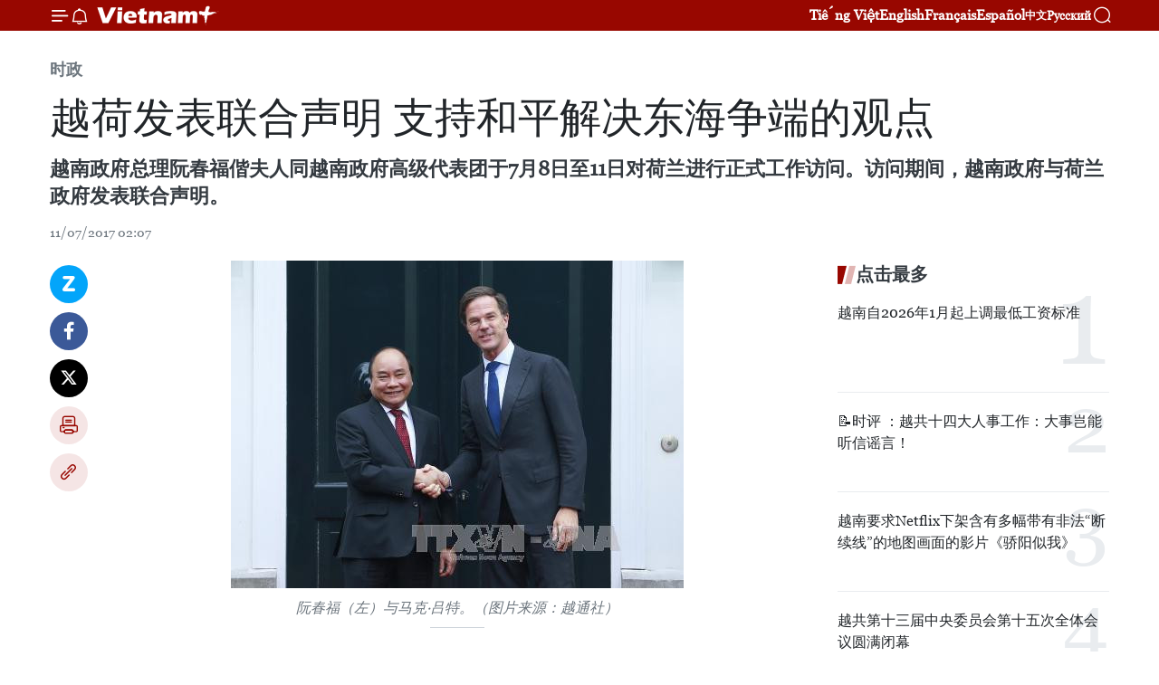

--- FILE ---
content_type: text/html;charset=utf-8
request_url: https://zh.vietnamplus.vn/article-post67479.vnp
body_size: 25182
content:
<!DOCTYPE html> <html lang="zh" class="cn"> <head> <title>越荷发表联合声明 支持和平解决东海争端的观点 | Vietnam+ (VietnamPlus)</title> <meta name="description" content="越南政府总理阮春福偕夫人同越南政府高级代表团于7月8日至11日对荷兰进行正式工作访问。访问期间，越南政府与荷兰政府发表联合声明。"/> <meta name="keywords" content="越南政府总理, 阮春福,越南政府高级代表团,荷兰,正式工作访问,联合声明,东海,UNCLOS,DOC,COC,联合国海洋法公约,海洋岛屿,主权,越通社,新闻,ttxvn,vietnamplus"/> <meta name="news_keywords" content="越南政府总理, 阮春福,越南政府高级代表团,荷兰,正式工作访问,联合声明,东海,UNCLOS,DOC,COC,联合国海洋法公约,海洋岛屿,主权,越通社,新闻,ttxvn,vietnamplus"/> <meta http-equiv="Content-Type" content="text/html; charset=utf-8" /> <meta http-equiv="X-UA-Compatible" content="IE=edge"/> <meta http-equiv="refresh" content="1800" /> <meta name="revisit-after" content="1 days" /> <meta name="viewport" content="width=device-width, initial-scale=1"> <meta http-equiv="content-language" content="vi" /> <meta name="format-detection" content="telephone=no"/> <meta name="format-detection" content="address=no"/> <meta name="apple-mobile-web-app-capable" content="yes"> <meta name="apple-mobile-web-app-status-bar-style" content="black"> <meta name="apple-mobile-web-app-title" content="Vietnam+ (VietnamPlus)"/> <meta name="referrer" content="no-referrer-when-downgrade"/> <link rel="shortcut icon" href="https://media.vietnamplus.vn/assets/web/styles/img/favicon.ico" type="image/x-icon" /> <link rel="preconnect" href="https://media.vietnamplus.vn"/> <link rel="dns-prefetch" href="https://media.vietnamplus.vn"/> <link rel="preconnect" href="//www.google-analytics.com" /> <link rel="preconnect" href="//www.googletagmanager.com" /> <link rel="preconnect" href="//stc.za.zaloapp.com" /> <link rel="preconnect" href="//fonts.googleapis.com" /> <link rel="preconnect" href="//pagead2.googlesyndication.com"/> <link rel="preconnect" href="//tpc.googlesyndication.com"/> <link rel="preconnect" href="//securepubads.g.doubleclick.net"/> <link rel="preconnect" href="//accounts.google.com"/> <link rel="preconnect" href="//adservice.google.com"/> <link rel="preconnect" href="//adservice.google.com.vn"/> <link rel="preconnect" href="//www.googletagservices.com"/> <link rel="preconnect" href="//partner.googleadservices.com"/> <link rel="preconnect" href="//tpc.googlesyndication.com"/> <link rel="preconnect" href="//za.zdn.vn"/> <link rel="preconnect" href="//sp.zalo.me"/> <link rel="preconnect" href="//connect.facebook.net"/> <link rel="preconnect" href="//www.facebook.com"/> <link rel="dns-prefetch" href="//www.google-analytics.com" /> <link rel="dns-prefetch" href="//www.googletagmanager.com" /> <link rel="dns-prefetch" href="//stc.za.zaloapp.com" /> <link rel="dns-prefetch" href="//fonts.googleapis.com" /> <link rel="dns-prefetch" href="//pagead2.googlesyndication.com"/> <link rel="dns-prefetch" href="//tpc.googlesyndication.com"/> <link rel="dns-prefetch" href="//securepubads.g.doubleclick.net"/> <link rel="dns-prefetch" href="//accounts.google.com"/> <link rel="dns-prefetch" href="//adservice.google.com"/> <link rel="dns-prefetch" href="//adservice.google.com.vn"/> <link rel="dns-prefetch" href="//www.googletagservices.com"/> <link rel="dns-prefetch" href="//partner.googleadservices.com"/> <link rel="dns-prefetch" href="//tpc.googlesyndication.com"/> <link rel="dns-prefetch" href="//za.zdn.vn"/> <link rel="dns-prefetch" href="//sp.zalo.me"/> <link rel="dns-prefetch" href="//connect.facebook.net"/> <link rel="dns-prefetch" href="//www.facebook.com"/> <link rel="dns-prefetch" href="//graph.facebook.com"/> <link rel="dns-prefetch" href="//static.xx.fbcdn.net"/> <link rel="dns-prefetch" href="//staticxx.facebook.com"/> <script> var cmsConfig = { domainDesktop: 'https://zh.vietnamplus.vn', domainMobile: 'https://zh.vietnamplus.vn', domainApi: 'https://zh-api.vietnamplus.vn', domainStatic: 'https://media.vietnamplus.vn', domainLog: 'https://zh-log.vietnamplus.vn', googleAnalytics: 'G\-6R6V6RSN83', siteId: 0, pageType: 1, objectId: 67479, adsZone: 371, allowAds: false, adsLazy: true, antiAdblock: true, }; if (window.location.protocol !== 'https:' && window.location.hostname.indexOf('vietnamplus.vn') !== -1) { window.location = 'https://' + window.location.hostname + window.location.pathname + window.location.hash; } var USER_AGENT=window.navigator&&(window.navigator.userAgent||window.navigator.vendor)||window.opera||"",IS_MOBILE=/Android|webOS|iPhone|iPod|BlackBerry|Windows Phone|IEMobile|Mobile Safari|Opera Mini/i.test(USER_AGENT),IS_REDIRECT=!1;function setCookie(e,o,i){var n=new Date,i=(n.setTime(n.getTime()+24*i*60*60*1e3),"expires="+n.toUTCString());document.cookie=e+"="+o+"; "+i+";path=/;"}function getCookie(e){var o=document.cookie.indexOf(e+"="),i=o+e.length+1;return!o&&e!==document.cookie.substring(0,e.length)||-1===o?null:(-1===(e=document.cookie.indexOf(";",i))&&(e=document.cookie.length),unescape(document.cookie.substring(i,e)))}IS_MOBILE&&getCookie("isDesktop")&&(setCookie("isDesktop",1,-1),window.location=window.location.pathname.replace(".amp", ".vnp")+window.location.search,IS_REDIRECT=!0); </script> <script> if(USER_AGENT && USER_AGENT.indexOf("facebot") <= 0 && USER_AGENT.indexOf("facebookexternalhit") <= 0) { var query = ''; var hash = ''; if (window.location.search) query = window.location.search; if (window.location.hash) hash = window.location.hash; var canonicalUrl = 'https://zh.vietnamplus.vn/article-post67479.vnp' + query + hash ; var curUrl = decodeURIComponent(window.location.href); if(!location.port && canonicalUrl.startsWith("http") && curUrl != canonicalUrl){ window.location.replace(canonicalUrl); } } </script> <meta property="fb:pages" content="120834779440" /> <meta property="fb:app_id" content="1960985707489919" /> <meta name="author" content="Vietnam+ (VietnamPlus)" /> <meta name="copyright" content="Copyright © 2026 by Vietnam+ (VietnamPlus)" /> <meta name="RATING" content="GENERAL" /> <meta name="GENERATOR" content="Vietnam+ (VietnamPlus)" /> <meta content="Vietnam+ (VietnamPlus)" itemprop="sourceOrganization" name="source"/> <meta content="news" itemprop="genre" name="medium"/> <meta name="robots" content="noarchive, max-image-preview:large, index, follow" /> <meta name="GOOGLEBOT" content="noarchive, max-image-preview:large, index, follow" /> <link rel="canonical" href="https://zh.vietnamplus.vn/article-post67479.vnp" /> <meta property="og:site_name" content="Vietnam+ (VietnamPlus)"/> <meta property="og:rich_attachment" content="true"/> <meta property="og:type" content="article"/> <meta property="og:url" content="https://zh.vietnamplus.vn/article-post67479.vnp"/> <meta property="og:image" content="https://mediazh.vietnamplus.vn/images/d64b6dba57756e92a2c312b3d69010b7090cc516ccabf2196fbe1403c093075c366acbec86466998f6834e421338cdbb2d302f3badb89b4c9258fd706de4b1c8/120.jpg.webp"/> <meta property="og:image:width" content="1200"/> <meta property="og:image:height" content="630"/> <meta property="og:title" content="越荷发表联合声明 支持和平解决东海争端的观点"/> <meta property="og:description" content="越南政府总理阮春福偕夫人同越南政府高级代表团于7月8日至11日对荷兰进行正式工作访问。访问期间，越南政府与荷兰政府发表联合声明。"/> <meta name="twitter:card" value="summary"/> <meta name="twitter:url" content="https://zh.vietnamplus.vn/article-post67479.vnp"/> <meta name="twitter:title" content="越荷发表联合声明 支持和平解决东海争端的观点"/> <meta name="twitter:description" content="越南政府总理阮春福偕夫人同越南政府高级代表团于7月8日至11日对荷兰进行正式工作访问。访问期间，越南政府与荷兰政府发表联合声明。"/> <meta name="twitter:image" content="https://mediazh.vietnamplus.vn/images/d64b6dba57756e92a2c312b3d69010b7090cc516ccabf2196fbe1403c093075c366acbec86466998f6834e421338cdbb2d302f3badb89b4c9258fd706de4b1c8/120.jpg.webp"/> <meta name="twitter:site" content="@Vietnam+ (VietnamPlus)"/> <meta name="twitter:creator" content="@Vietnam+ (VietnamPlus)"/> <meta property="article:publisher" content="https://www.facebook.com/VietnamPlus" /> <meta property="article:tag" content="越南政府总理, 阮春福,越南政府高级代表团,荷兰,正式工作访问,联合声明,东海,UNCLOS,DOC,COC,联合国海洋法公约,海洋岛屿,主权,越通社,新闻,ttxvn,vietnamplus"/> <meta property="article:section" content="时政" /> <meta property="article:published_time" content="2017-07-11T09:07:00+0700"/> <meta property="article:modified_time" content="2017-07-11T09:44:17+0700"/> <script type="application/ld+json"> { "@context": "http://schema.org", "@type": "Organization", "name": "Vietnam+ (VietnamPlus)", "url": "https://zh.vietnamplus.vn", "logo": "https://media.vietnamplus.vn/assets/web/styles/img/logo.png", "foundingDate": "2008", "founders": [ { "@type": "Person", "name": "Thông tấn xã Việt Nam (TTXVN)" } ], "address": [ { "@type": "PostalAddress", "streetAddress": "Số 05 Lý Thường Kiệt - Hà Nội - Việt Nam", "addressLocality": "Hà Nội City", "addressRegion": "Northeast", "postalCode": "100000", "addressCountry": "VNM" } ], "contactPoint": [ { "@type": "ContactPoint", "telephone": "+84-243-941-1349", "contactType": "customer service" }, { "@type": "ContactPoint", "telephone": "+84-243-941-1348", "contactType": "customer service" } ], "sameAs": [ "https://www.facebook.com/VietnamPlus", "https://www.tiktok.com/@vietnamplus", "https://twitter.com/vietnamplus", "https://www.youtube.com/c/BaoVietnamPlus" ] } </script> <script type="application/ld+json"> { "@context" : "https://schema.org", "@type" : "WebSite", "name": "Vietnam+ (VietnamPlus)", "url": "https://zh.vietnamplus.vn", "alternateName" : "Báo điện tử VIETNAMPLUS, Cơ quan của Thông tấn xã Việt Nam (TTXVN)", "potentialAction": { "@type": "SearchAction", "target": { "@type": "EntryPoint", "urlTemplate": "https://zh.vietnamplus.vn/search/?q={search_term_string}" }, "query-input": "required name=search_term_string" } } </script> <script type="application/ld+json"> { "@context":"http://schema.org", "@type":"BreadcrumbList", "itemListElement":[ { "@type":"ListItem", "position":1, "item":{ "@id":"https://zh.vietnamplus.vn/politics/", "name":"时政" } } ] } </script> <script type="application/ld+json"> { "@context": "http://schema.org", "@type": "NewsArticle", "mainEntityOfPage":{ "@type":"WebPage", "@id":"https://zh.vietnamplus.vn/article-post67479.vnp" }, "headline": "越荷发表联合声明 支持和平解决东海争端的观点", "description": "越南政府总理阮春福偕夫人同越南政府高级代表团于7月8日至11日对荷兰进行正式工作访问。访问期间，越南政府与荷兰政府发表联合声明。", "image": { "@type": "ImageObject", "url": "https://mediazh.vietnamplus.vn/images/d64b6dba57756e92a2c312b3d69010b7090cc516ccabf2196fbe1403c093075c366acbec86466998f6834e421338cdbb2d302f3badb89b4c9258fd706de4b1c8/120.jpg.webp", "width" : 1200, "height" : 675 }, "datePublished": "2017-07-11T09:07:00+0700", "dateModified": "2017-07-11T09:44:17+0700", "author": { "@type": "Person", "name": "" }, "publisher": { "@type": "Organization", "name": "Vietnam+ (VietnamPlus)", "logo": { "@type": "ImageObject", "url": "https://media.vietnamplus.vn/assets/web/styles/img/logo.png" } } } </script> <link rel="preload" href="https://media.vietnamplus.vn/assets/web/styles/css/main.min-1.0.14.css" as="style"> <link rel="preload" href="https://media.vietnamplus.vn/assets/web/js/main.min-1.0.33.js" as="script"> <link rel="preload" href="https://media.vietnamplus.vn/assets/web/js/detail.min-1.0.15.js" as="script"> <link rel="preload" href="https://common.mcms.one/assets/styles/css/vietnamplus-1.0.0.css" as="style"> <link rel="stylesheet" href="https://common.mcms.one/assets/styles/css/vietnamplus-1.0.0.css"> <link id="cms-style" rel="stylesheet" href="https://media.vietnamplus.vn/assets/web/styles/css/main.min-1.0.14.css"> <script type="text/javascript"> var _metaOgUrl = 'https://zh.vietnamplus.vn/article-post67479.vnp'; var page_title = document.title; var tracked_url = window.location.pathname + window.location.search + window.location.hash; var cate_path = 'politics'; if (cate_path.length > 0) { tracked_url = "/" + cate_path + tracked_url; } </script> <script async="" src="https://www.googletagmanager.com/gtag/js?id=G-6R6V6RSN83"></script> <script> window.dataLayer = window.dataLayer || []; function gtag(){dataLayer.push(arguments);} gtag('js', new Date()); gtag('config', 'G-6R6V6RSN83', {page_path: tracked_url}); </script> <script>window.dataLayer = window.dataLayer || [];dataLayer.push({'pageCategory': '/politics'});</script> <script> window.dataLayer = window.dataLayer || []; dataLayer.push({ 'event': 'Pageview', 'articleId': '67479', 'articleTitle': '越荷发表联合声明 支持和平解决东海争端的观点', 'articleCategory': '时政', 'articleAlowAds': false, 'articleType': 'detail', 'articleTags': '越南政府总理, 阮春福,越南政府高级代表团,荷兰,正式工作访问,联合声明,东海,UNCLOS,DOC,COC,联合国海洋法公约,海洋岛屿,主权,越通社,新闻,ttxvn,vietnamplus', 'articlePublishDate': '2017-07-11T09:07:00+0700', 'articleThumbnail': 'https://mediazh.vietnamplus.vn/images/d64b6dba57756e92a2c312b3d69010b7090cc516ccabf2196fbe1403c093075c366acbec86466998f6834e421338cdbb2d302f3badb89b4c9258fd706de4b1c8/120.jpg.webp', 'articleShortUrl': 'https://zh.vietnamplus.vn/article-post67479.vnp', 'articleFullUrl': 'https://zh.vietnamplus.vn/article-post67479.vnp', }); </script> <script type='text/javascript'> gtag('event', 'article_page',{ 'articleId': '67479', 'articleTitle': '越荷发表联合声明 支持和平解决东海争端的观点', 'articleCategory': '时政', 'articleAlowAds': false, 'articleType': 'detail', 'articleTags': '越南政府总理, 阮春福,越南政府高级代表团,荷兰,正式工作访问,联合声明,东海,UNCLOS,DOC,COC,联合国海洋法公约,海洋岛屿,主权,越通社,新闻,ttxvn,vietnamplus', 'articlePublishDate': '2017-07-11T09:07:00+0700', 'articleThumbnail': 'https://mediazh.vietnamplus.vn/images/d64b6dba57756e92a2c312b3d69010b7090cc516ccabf2196fbe1403c093075c366acbec86466998f6834e421338cdbb2d302f3badb89b4c9258fd706de4b1c8/120.jpg.webp', 'articleShortUrl': 'https://zh.vietnamplus.vn/article-post67479.vnp', 'articleFullUrl': 'https://zh.vietnamplus.vn/article-post67479.vnp', }); </script> <script>(function(w,d,s,l,i){w[l]=w[l]||[];w[l].push({'gtm.start': new Date().getTime(),event:'gtm.js'});var f=d.getElementsByTagName(s)[0], j=d.createElement(s),dl=l!='dataLayer'?'&l='+l:'';j.async=true;j.src= 'https://www.googletagmanager.com/gtm.js?id='+i+dl;f.parentNode.insertBefore(j,f); })(window,document,'script','dataLayer','GTM-5WM58F3N');</script> <script type="text/javascript"> !function(){"use strict";function e(e){var t=!(arguments.length>1&&void 0!==arguments[1])||arguments[1],c=document.createElement("script");c.src=e,t?c.type="module":(c.async=!0,c.type="text/javascript",c.setAttribute("nomodule",""));var n=document.getElementsByTagName("script")[0];n.parentNode.insertBefore(c,n)}!function(t,c){!function(t,c,n){var a,o,r;n.accountId=c,null!==(a=t.marfeel)&&void 0!==a||(t.marfeel={}),null!==(o=(r=t.marfeel).cmd)&&void 0!==o||(r.cmd=[]),t.marfeel.config=n;var i="https://sdk.mrf.io/statics";e("".concat(i,"/marfeel-sdk.js?id=").concat(c),!0),e("".concat(i,"/marfeel-sdk.es5.js?id=").concat(c),!1)}(t,c,arguments.length>2&&void 0!==arguments[2]?arguments[2]:{})}(window,2272,{} )}(); </script> <script async src="https://sp.zalo.me/plugins/sdk.js"></script> </head> <body class="detail-page"> <div id="sdaWeb_SdaMasthead" class="rennab rennab-top" data-platform="1" data-position="Web_SdaMasthead"> </div> <header class=" site-header"> <div class="sticky"> <div class="container"> <i class="ic-menu"></i> <i class="ic-bell"></i> <div id="header-news" class="pick-news hidden" data-source="header-latest-news"></div> <a class="small-logo" href="/" title="Vietnam+ (VietnamPlus)">Vietnam+ (VietnamPlus)</a> <ul class="menu"> <li> <a href="https://www.vietnamplus.vn" title="Tiếng Việt" target="_blank">Tiếng Việt</a> </li> <li> <a href="https://en.vietnamplus.vn" title="English" target="_blank" rel="nofollow">English</a> </li> <li> <a href="https://fr.vietnamplus.vn" title="Français" target="_blank" rel="nofollow">Français</a> </li> <li> <a href="https://es.vietnamplus.vn" title="Español" target="_blank" rel="nofollow">Español</a> </li> <li> <a href="https://zh.vietnamplus.vn" title="中文" target="_blank" rel="nofollow">中文</a> </li> <li> <a href="https://ru.vietnamplus.vn" title="Русский" target="_blank" rel="nofollow">Русский</a> </li> </ul> <div class="search-wrapper"> <i class="ic-search"></i> <input type="text" class="search txtsearch" placeholder="关键词"> </div> </div> </div> </header> <div class="site-body"> <div id="sdaWeb_SdaBackground" class="rennab " data-platform="1" data-position="Web_SdaBackground"> </div> <div class="container"> <div class="breadcrumb breadcrumb-detail"> <h2 class="main"> <a href="https://zh.vietnamplus.vn/politics/" title="时政" class="active">时政</a> </h2> </div> <div id="sdaWeb_SdaTop" class="rennab " data-platform="1" data-position="Web_SdaTop"> </div> <div class="article"> <h1 class="article__title cms-title "> 越荷发表联合声明 支持和平解决东海争端的观点 </h1> <div class="article__sapo cms-desc"> 越南政府总理阮春福偕夫人同越南政府高级代表团于7月8日至11日对荷兰进行正式工作访问。访问期间，越南政府与荷兰政府发表联合声明。 </div> <div id="sdaWeb_SdaArticleAfterSapo" class="rennab " data-platform="1" data-position="Web_SdaArticleAfterSapo"> </div> <div class="article__meta"> <time class="time" datetime="2017-07-11T09:07:00+0700" data-time="1499738820" data-friendly="false">2017年07月11日星期二 09:07</time> <meta class="cms-date" itemprop="datePublished" content="2017-07-11T09:07:00+0700"> </div> <div class="col"> <div class="main-col content-col"> <div class="article__body zce-content-body cms-body" itemprop="articleBody"> <div class="social-pin sticky article__social"> <a href="javascript:void(0);" class="zl zalo-share-button" title="Zalo" data-href="https://zh.vietnamplus.vn/article-post67479.vnp" data-oaid="4486284411240520426" data-layout="1" data-color="blue" data-customize="true">Zalo</a> <a href="javascript:void(0);" class="item fb" data-href="https://zh.vietnamplus.vn/article-post67479.vnp" data-rel="facebook" title="Facebook">Facebook</a> <a href="javascript:void(0);" class="item tw" data-href="https://zh.vietnamplus.vn/article-post67479.vnp" data-rel="twitter" title="Twitter">Twitter</a> <a href="javascript:void(0);" class="bookmark sendbookmark hidden" onclick="ME.sendBookmark(this, 67479);" data-id="67479" title="收藏">收藏</a> <a href="javascript:void(0);" class="print sendprint" title="Print" data-href="/print-67479.html">打印</a> <a href="javascript:void(0);" class="item link" data-href="https://zh.vietnamplus.vn/article-post67479.vnp" data-rel="copy" title="Copy link">Copy link</a> </div> <div class="ExternalClass296E2D7ADDB0456DA5866C3C64429322"> <div class="ExternalClass9E559A9E6459416D98243743F40A4C07"> <div class="article-photo"> <a href="/Uploaded_ZH/sxtt/2017_07_11/120.jpg" rel="nofollow" target="_blank"><img alt="越荷发表联合声明 支持和平解决东海争端的观点 ảnh 1" src="[data-uri]" class="lazyload cms-photo" data-large-src="https://mediazh.vietnamplus.vn/images/0270f1f1e01d9af365452aa5421fef2792ebab27a1f1723fbee70f724a63325c1eb4cafb630c3142bacb3db1ebe0d4a4/120.jpg" data-src="https://mediazh.vietnamplus.vn/images/96ffd5bee16f5c3e10e13684daa7101a82e0505957f192e98fd1435b616b14e2a510c08b9b47d17eaacfe8a029f3c0b7/120.jpg" title="越荷发表联合声明 支持和平解决东海争端的观点 ảnh 1"></a><span>阮春福（左）与马克·吕特。（图片来源：越通社）</span> </div> <br> 越通社河内​——越南政府总理阮春福偕夫人同越南政府高级代表团于7月8日至11日对荷兰进行正式工作访问。访问期间，越南政府与荷兰政府发表联合声明。 </div> <div class="ExternalClass9E559A9E6459416D98243743F40A4C07"> 访问荷兰期间，阮春福与荷兰首相马克·吕特举行会谈；会见荷兰议会一院议长安吉·布鲁克斯-克诺尔和荷兰二院议长哈蒂娅·阿瑞布；参观鹿特丹港并于鹿特丹市长艾哈迈德·布塔勒；造访瓦格宁根大学及瓦格宁根研究中心；出席越荷企业论坛和企业圆桌座谈会，会见荷兰领先集团领导代表等。 </div> <div class="ExternalClass9E559A9E6459416D98243743F40A4C07"> 声明指出，自2010年签署关于适应气候变化与水资源管理的战略伙伴协议和2014年签署有关可持续农业与粮食安全的战略伙伴协议以来，两国在一切领域上的合作取得实效。双方承诺将继续保持各级代表团互访机制，同时一致同意将紧密配合，2018年成功举办越荷建交45周年纪念活动。 </div> <div class="ExternalClass9E559A9E6459416D98243743F40A4C07"> 双方对两国在适应气候变化和水资源管理的战略伙伴关系框架下取得的合作成果感到满意并承诺将进一步发挥所取得的成功。 </div> <div class="ExternalClass9E559A9E6459416D98243743F40A4C07"> 声明表示，两位领导人高度评价两国在可持续农业与粮食安全的战略伙伴协议框架下的务实合作。两位领导与世行代表已签署有关食品安全管理的合作备忘录，其中荷兰将为越南提供技术、业务和经验等方面的支持。 </div> <div class="ExternalClass9E559A9E6459416D98243743F40A4C07"> 双方强调进一步促进双边贸易与投资合作的重要性，并对《越南与欧盟自由贸易协定》表示支持，认为该协定将为双方带来共同利益并成为助力经济增长和实现可持续发展的重要工具。阮春福重申越南推进经济体制改革和融入世界经济的一贯政策。 <br> <br> 马克·吕特对越南在确保同性恋者和跨性别者的平等权利取得的进步表示认可，希望两国继续开展有关此问题的合作。 </div> <div class="ExternalClass9E559A9E6459416D98243743F40A4C07"> 双方一致同意在联合国、世贸组织、亚欧合作论坛、东盟-欧盟合作等多边场合上互相支持并紧密配合，进而为维护和平、稳定，促进经济一体化，实现可持续和包容性增长等做出贡献。 </div> <div class="ExternalClass9E559A9E6459416D98243743F40A4C07"> &nbsp; <br> 【<a href="http://zh.vietnamplus.vn/%E8%B6%8A%E5%8D%97%E6%94%BF%E5%BA%9C%E6%80%BB%E7%90%86%E9%98%AE%E6%98%A5%E7%A6%8F%E4%B8%8E%E8%8D%B7%E5%85%B0%E9%A6%96%E7%9B%B8%E9%A9%AC%E5%85%8B%E5%90%95%E7%89%B9%E4%B8%BE%E8%A1%8C%E4%BC%9A%E8%B0%88/67471.vnp" class="cms-relate">越南政府总理阮春福与荷兰首相马克·吕特举行会谈</a>】 </div> <div class="ExternalClass9E559A9E6459416D98243743F40A4C07"> 两位领导人一致同意加大合作力度，有效开拓具有6亿多人口的东盟市场。双方对东盟-欧盟伙伴关系近期的积极进展并承诺将进一步加强东盟-欧盟关系。 </div> <div class="ExternalClass9E559A9E6459416D98243743F40A4C07"> 双方共商扩大防务合作，尤其是海上安全合作的措施。马克·吕特高度评价越南为执行联合国维和任务付出的努力。阮春福对荷兰为越南维和中心提供的协助表示感谢。 </div> <div class="ExternalClass9E559A9E6459416D98243743F40A4C07"> 双方强调东海和平、安全、稳定、航行与飞越自由与安全等的重要性，双方强调，完全支持有关各方在恪守1982年《联合国海洋法公约》（UNCLOS）等国际法的基础上以和平方式解决争端的观点。两位总理一致同意寻找措施加强有关国际法与和平解决争端的双边对话。双方承诺进一步加强有关国际法，尤其是《海洋法》的研究和培训合作。（越通社-VNA） </div>
</div> <div class="article__source"> <div class="source"> <span class="name">越通社</span> </div> </div> <div id="sdaWeb_SdaArticleAfterBody" class="rennab " data-platform="1" data-position="Web_SdaArticleAfterBody"> </div> </div> <div class="article__tag"> <a class="active" href="https://zh.vietnamplus.vn/tag/越南政府总理-tag181.vnp" title="越南政府总理">#越南政府总理</a> <a class="active" href="https://zh.vietnamplus.vn/tag/阮春福-tag20005.vnp" title="阮春福">#阮春福</a> <a class="" href="https://zh.vietnamplus.vn/tag.vnp?q=越南政府高级代表团" title="越南政府高级代表团">#越南政府高级代表团</a> <a class="" href="https://zh.vietnamplus.vn/tag/荷兰-tag408.vnp" title="荷兰">#荷兰</a> <a class="" href="https://zh.vietnamplus.vn/tag.vnp?q=正式工作访问" title="正式工作访问">#正式工作访问</a> <a class="" href="https://zh.vietnamplus.vn/tag/联合声明-tag5065.vnp" title="联合声明">#联合声明</a> <a class="" href="https://zh.vietnamplus.vn/tag/东海-tag3185.vnp" title="东海">#东海</a> <a class="" href="https://zh.vietnamplus.vn/tag/unclos-tag17676.vnp" title="UNCLOS">#UNCLOS</a> <a class="" href="https://zh.vietnamplus.vn/tag/doc-tag14510.vnp" title="DOC">#DOC</a> <a class="" href="https://zh.vietnamplus.vn/tag/coc-tag14271.vnp" title="COC">#COC</a> <a class="" href="https://zh.vietnamplus.vn/tag/联合国海洋法公约-tag3046.vnp" title="联合国海洋法公约">#联合国海洋法公约</a> <a class="" href="https://zh.vietnamplus.vn/tag/海洋岛屿-tag655.vnp" title="海洋岛屿">#海洋岛屿</a> <a class="" href="https://zh.vietnamplus.vn/tag/主权-tag3411.vnp" title="主权">#主权</a> <a class="" href="https://zh.vietnamplus.vn/tag/越通社-tag98.vnp" title="越通社">#越通社</a> <a class="" href="https://zh.vietnamplus.vn/tag/新闻-tag715.vnp" title="新闻">#新闻</a> <a class="" href="https://zh.vietnamplus.vn/tag.vnp?q=ttxvn" title="ttxvn">#ttxvn</a> <a class="" href="https://zh.vietnamplus.vn/tag/vietnamplus-tag36557.vnp" title="vietnamplus">#vietnamplus</a> <a class="link" href="https://zh.vietnamplus.vn/region/rg/533.vnp" title="荷兰"><i class="ic-location"></i> 荷兰</a> </div> <div id="sdaWeb_SdaArticleAfterTag" class="rennab " data-platform="1" data-position="Web_SdaArticleAfterTag"> </div> <div class="wrap-social"> <div class="social-pin article__social"> <a href="javascript:void(0);" class="zl zalo-share-button" title="Zalo" data-href="https://zh.vietnamplus.vn/article-post67479.vnp" data-oaid="4486284411240520426" data-layout="1" data-color="blue" data-customize="true">Zalo</a> <a href="javascript:void(0);" class="item fb" data-href="https://zh.vietnamplus.vn/article-post67479.vnp" data-rel="facebook" title="Facebook">Facebook</a> <a href="javascript:void(0);" class="item tw" data-href="https://zh.vietnamplus.vn/article-post67479.vnp" data-rel="twitter" title="Twitter">Twitter</a> <a href="javascript:void(0);" class="bookmark sendbookmark hidden" onclick="ME.sendBookmark(this, 67479);" data-id="67479" title="收藏">收藏</a> <a href="javascript:void(0);" class="print sendprint" title="Print" data-href="/print-67479.html">打印</a> <a href="javascript:void(0);" class="item link" data-href="https://zh.vietnamplus.vn/article-post67479.vnp" data-rel="copy" title="Copy link">Copy link</a> </div> <a href="https://news.google.com/publications/CAAqBwgKMN-18wowlLWFAw?hl=vi&gl=VN&ceid=VN%3Avi" class="google-news" target="_blank" title="Google News">关注 VietnamPlus</a> </div> <div id="sdaWeb_SdaArticleAfterBody1" class="rennab " data-platform="1" data-position="Web_SdaArticleAfterBody1"> </div> <div id="sdaWeb_SdaArticleAfterBody2" class="rennab " data-platform="1" data-position="Web_SdaArticleAfterBody2"> </div> <div class="box-related-news"> <h3 class="box-heading"> <span class="title">相关新闻</span> </h3> <div class="box-content" data-source="related-news"> <article class="story"> <figure class="story__thumb"> <a class="cms-link" href="https://zh.vietnamplus.vn/article-post67469.vnp" title="政府总理阮春福会见荷兰大型集团领导"> <img class="lazyload" src="[data-uri]" data-src="https://mediazh.vietnamplus.vn/images/6a207130380a6995adc232b70938d3a7bc98bbf5cc86d69765a52adf3e2e84a7740114f2271874f8995c6e083a330a38316a30945751280a8de64327afc1b74a/2.jpg.webp" data-srcset="https://mediazh.vietnamplus.vn/images/6a207130380a6995adc232b70938d3a7bc98bbf5cc86d69765a52adf3e2e84a7740114f2271874f8995c6e083a330a38316a30945751280a8de64327afc1b74a/2.jpg.webp 1x, https://mediazh.vietnamplus.vn/images/c0b508db472e6bb0e68a748ea188e068bc98bbf5cc86d69765a52adf3e2e84a7740114f2271874f8995c6e083a330a38316a30945751280a8de64327afc1b74a/2.jpg.webp 2x" alt="政府总理阮春福会见达门造船集团领导。（图片来源：越通社）"> <noscript><img src="https://mediazh.vietnamplus.vn/images/6a207130380a6995adc232b70938d3a7bc98bbf5cc86d69765a52adf3e2e84a7740114f2271874f8995c6e083a330a38316a30945751280a8de64327afc1b74a/2.jpg.webp" srcset="https://mediazh.vietnamplus.vn/images/6a207130380a6995adc232b70938d3a7bc98bbf5cc86d69765a52adf3e2e84a7740114f2271874f8995c6e083a330a38316a30945751280a8de64327afc1b74a/2.jpg.webp 1x, https://mediazh.vietnamplus.vn/images/c0b508db472e6bb0e68a748ea188e068bc98bbf5cc86d69765a52adf3e2e84a7740114f2271874f8995c6e083a330a38316a30945751280a8de64327afc1b74a/2.jpg.webp 2x" alt="政府总理阮春福会见达门造船集团领导。（图片来源：越通社）" class="image-fallback"></noscript> </a> </figure> <h2 class="story__heading" data-tracking="67469"> <a class=" cms-link" href="https://zh.vietnamplus.vn/article-post67469.vnp" title="政府总理阮春福会见荷兰大型集团领导"> 政府总理阮春福会见荷兰大型集团领导 </a> </h2> <time class="time" datetime="2017-07-11T06:52:00+0700" data-time="1499730720"> 11/07/2017 06:52 </time> <div class="story__summary story__shorten"> 7月10日越南政府总理阮春福在出席越南—荷兰企业论坛后已会见达门和彪马能源等荷兰大型集团领导。 </div> </article> <article class="story"> <figure class="story__thumb"> <a class="cms-link" href="https://zh.vietnamplus.vn/article-post67471.vnp" title="越南政府总理阮春福与荷兰首相马克·吕特举行会谈"> <img class="lazyload" src="[data-uri]" data-src="https://mediazh.vietnamplus.vn/images/6a207130380a6995adc232b70938d3a7bc98bbf5cc86d69765a52adf3e2e84a76452c62d5b44d907af12ccd51194b78060b74d377597934a805ba3bc1c81060b6088d2cb28356d19c6af834d7b6e746b/Medium_AVNG7746681.jpg.webp" data-srcset="https://mediazh.vietnamplus.vn/images/6a207130380a6995adc232b70938d3a7bc98bbf5cc86d69765a52adf3e2e84a76452c62d5b44d907af12ccd51194b78060b74d377597934a805ba3bc1c81060b6088d2cb28356d19c6af834d7b6e746b/Medium_AVNG7746681.jpg.webp 1x, https://mediazh.vietnamplus.vn/images/c0b508db472e6bb0e68a748ea188e068bc98bbf5cc86d69765a52adf3e2e84a76452c62d5b44d907af12ccd51194b78060b74d377597934a805ba3bc1c81060b6088d2cb28356d19c6af834d7b6e746b/Medium_AVNG7746681.jpg.webp 2x" alt="越南政府总理阮春福与荷兰首相马克·吕特举行会谈"> <noscript><img src="https://mediazh.vietnamplus.vn/images/6a207130380a6995adc232b70938d3a7bc98bbf5cc86d69765a52adf3e2e84a76452c62d5b44d907af12ccd51194b78060b74d377597934a805ba3bc1c81060b6088d2cb28356d19c6af834d7b6e746b/Medium_AVNG7746681.jpg.webp" srcset="https://mediazh.vietnamplus.vn/images/6a207130380a6995adc232b70938d3a7bc98bbf5cc86d69765a52adf3e2e84a76452c62d5b44d907af12ccd51194b78060b74d377597934a805ba3bc1c81060b6088d2cb28356d19c6af834d7b6e746b/Medium_AVNG7746681.jpg.webp 1x, https://mediazh.vietnamplus.vn/images/c0b508db472e6bb0e68a748ea188e068bc98bbf5cc86d69765a52adf3e2e84a76452c62d5b44d907af12ccd51194b78060b74d377597934a805ba3bc1c81060b6088d2cb28356d19c6af834d7b6e746b/Medium_AVNG7746681.jpg.webp 2x" alt="越南政府总理阮春福与荷兰首相马克·吕特举行会谈" class="image-fallback"></noscript> </a> </figure> <h2 class="story__heading" data-tracking="67471"> <a class=" cms-link" href="https://zh.vietnamplus.vn/article-post67471.vnp" title="越南政府总理阮春福与荷兰首相马克·吕特举行会谈"> 越南政府总理阮春福与荷兰首相马克·吕特举行会谈 </a> </h2> <time class="time" datetime="2017-07-11T07:26:00+0700" data-time="1499732760"> 11/07/2017 07:26 </time> <div class="story__summary story__shorten"> 越通社特派记者报道，应荷兰首相马克·吕特（Mark Rutte）的邀请，越南政府总理阮春福偕夫人同越南政府高级代表团于7月8日至11日对荷兰王国进行正式工作访问。 ​ </div> </article> <article class="story"> <figure class="story__thumb"> <a class="cms-link" href="https://zh.vietnamplus.vn/article-post67475.vnp" title="政府总理阮春福访问荷兰开展系列活动"> <img class="lazyload" src="[data-uri]" data-src="https://mediazh.vietnamplus.vn/images/6a207130380a6995adc232b70938d3a7ce29a3c5c172d8beae0bd1822d44ec8947135b69a569c3d770e2e2d26b112852ab1389d6594550830b3349135caeaa37/tuyen_bo_chung.jpg.webp" data-srcset="https://mediazh.vietnamplus.vn/images/6a207130380a6995adc232b70938d3a7ce29a3c5c172d8beae0bd1822d44ec8947135b69a569c3d770e2e2d26b112852ab1389d6594550830b3349135caeaa37/tuyen_bo_chung.jpg.webp 1x, https://mediazh.vietnamplus.vn/images/c0b508db472e6bb0e68a748ea188e068ce29a3c5c172d8beae0bd1822d44ec8947135b69a569c3d770e2e2d26b112852ab1389d6594550830b3349135caeaa37/tuyen_bo_chung.jpg.webp 2x" alt="荷兰首相马克•吕特和越南政府总理阮春福互换联合声明。"> <noscript><img src="https://mediazh.vietnamplus.vn/images/6a207130380a6995adc232b70938d3a7ce29a3c5c172d8beae0bd1822d44ec8947135b69a569c3d770e2e2d26b112852ab1389d6594550830b3349135caeaa37/tuyen_bo_chung.jpg.webp" srcset="https://mediazh.vietnamplus.vn/images/6a207130380a6995adc232b70938d3a7ce29a3c5c172d8beae0bd1822d44ec8947135b69a569c3d770e2e2d26b112852ab1389d6594550830b3349135caeaa37/tuyen_bo_chung.jpg.webp 1x, https://mediazh.vietnamplus.vn/images/c0b508db472e6bb0e68a748ea188e068ce29a3c5c172d8beae0bd1822d44ec8947135b69a569c3d770e2e2d26b112852ab1389d6594550830b3349135caeaa37/tuyen_bo_chung.jpg.webp 2x" alt="荷兰首相马克•吕特和越南政府总理阮春福互换联合声明。" class="image-fallback"></noscript> </a> </figure> <h2 class="story__heading" data-tracking="67475"> <a class=" cms-link" href="https://zh.vietnamplus.vn/article-post67475.vnp" title="政府总理阮春福访问荷兰开展系列活动"> <i class="ic-photo"></i> 政府总理阮春福访问荷兰开展系列活动 </a> </h2> <time class="time" datetime="2017-07-11T08:33:58+0700" data-time="1499736838"> 11/07/2017 08:33 </time> <div class="story__summary story__shorten"> 应荷兰首相马克·吕特（Mark Rutte）的邀请，越南政府总理阮春福偕夫人同越南政府高级代表团于7月8日至11日对荷兰王国进行正式工作访问。 </div> </article> <article class="story"> <figure class="story__thumb"> <a class="cms-link" href="https://zh.vietnamplus.vn/article-post67476.vnp" title="越南政府总理阮春福探访荷兰瓦格宁根大学"> <img class="lazyload" src="[data-uri]" data-src="https://mediazh.vietnamplus.vn/images/6a207130380a6995adc232b70938d3a7bc98bbf5cc86d69765a52adf3e2e84a7fcf9fd7a52567fb028faf168b6cdc0b26088d2cb28356d19c6af834d7b6e746b/_3.jpg.webp" data-srcset="https://mediazh.vietnamplus.vn/images/6a207130380a6995adc232b70938d3a7bc98bbf5cc86d69765a52adf3e2e84a7fcf9fd7a52567fb028faf168b6cdc0b26088d2cb28356d19c6af834d7b6e746b/_3.jpg.webp 1x, https://mediazh.vietnamplus.vn/images/c0b508db472e6bb0e68a748ea188e068bc98bbf5cc86d69765a52adf3e2e84a7fcf9fd7a52567fb028faf168b6cdc0b26088d2cb28356d19c6af834d7b6e746b/_3.jpg.webp 2x" alt="越南政府总理阮春福与荷兰瓦格宁根大学领导。"> <noscript><img src="https://mediazh.vietnamplus.vn/images/6a207130380a6995adc232b70938d3a7bc98bbf5cc86d69765a52adf3e2e84a7fcf9fd7a52567fb028faf168b6cdc0b26088d2cb28356d19c6af834d7b6e746b/_3.jpg.webp" srcset="https://mediazh.vietnamplus.vn/images/6a207130380a6995adc232b70938d3a7bc98bbf5cc86d69765a52adf3e2e84a7fcf9fd7a52567fb028faf168b6cdc0b26088d2cb28356d19c6af834d7b6e746b/_3.jpg.webp 1x, https://mediazh.vietnamplus.vn/images/c0b508db472e6bb0e68a748ea188e068bc98bbf5cc86d69765a52adf3e2e84a7fcf9fd7a52567fb028faf168b6cdc0b26088d2cb28356d19c6af834d7b6e746b/_3.jpg.webp 2x" alt="越南政府总理阮春福与荷兰瓦格宁根大学领导。" class="image-fallback"></noscript> </a> </figure> <h2 class="story__heading" data-tracking="67476"> <a class=" cms-link" href="https://zh.vietnamplus.vn/article-post67476.vnp" title="越南政府总理阮春福探访荷兰瓦格宁根大学"> 越南政府总理阮春福探访荷兰瓦格宁根大学 </a> </h2> <time class="time" datetime="2017-07-11T08:36:00+0700" data-time="1499736960"> 11/07/2017 08:36 </time> <div class="story__summary story__shorten"> 访问荷兰期间，7月10日，越南政府总理阮春福探访瓦格宁根大学。这是荷兰乃至世界在高科技农业、水资源管理、应对气候变化等专业最具权威的大学。 ​ </div> </article> <article class="story"> <figure class="story__thumb"> <a class="cms-link" href="https://zh.vietnamplus.vn/article-post67477.vnp" title="阮春福总理出席越荷企业家论坛和有关智慧城市的圆桌会议 "> <img class="lazyload" src="[data-uri]" data-src="https://mediazh.vietnamplus.vn/images/6a207130380a6995adc232b70938d3a7bc98bbf5cc86d69765a52adf3e2e84a74ca368fbbd7a913878aad8f2cb9ebbe944b31370fa933ccfdd4a36d8005f56d8bbe99b7feb0f352c0dc1fe9ce0fcaabb316a30945751280a8de64327afc1b74a/Thu_tuong_nguyen_xuan_phuc_ha_lan.jpg.webp" data-srcset="https://mediazh.vietnamplus.vn/images/6a207130380a6995adc232b70938d3a7bc98bbf5cc86d69765a52adf3e2e84a74ca368fbbd7a913878aad8f2cb9ebbe944b31370fa933ccfdd4a36d8005f56d8bbe99b7feb0f352c0dc1fe9ce0fcaabb316a30945751280a8de64327afc1b74a/Thu_tuong_nguyen_xuan_phuc_ha_lan.jpg.webp 1x, https://mediazh.vietnamplus.vn/images/c0b508db472e6bb0e68a748ea188e068bc98bbf5cc86d69765a52adf3e2e84a74ca368fbbd7a913878aad8f2cb9ebbe944b31370fa933ccfdd4a36d8005f56d8bbe99b7feb0f352c0dc1fe9ce0fcaabb316a30945751280a8de64327afc1b74a/Thu_tuong_nguyen_xuan_phuc_ha_lan.jpg.webp 2x" alt="越南政府总理阮春福在论坛上​致辞。"> <noscript><img src="https://mediazh.vietnamplus.vn/images/6a207130380a6995adc232b70938d3a7bc98bbf5cc86d69765a52adf3e2e84a74ca368fbbd7a913878aad8f2cb9ebbe944b31370fa933ccfdd4a36d8005f56d8bbe99b7feb0f352c0dc1fe9ce0fcaabb316a30945751280a8de64327afc1b74a/Thu_tuong_nguyen_xuan_phuc_ha_lan.jpg.webp" srcset="https://mediazh.vietnamplus.vn/images/6a207130380a6995adc232b70938d3a7bc98bbf5cc86d69765a52adf3e2e84a74ca368fbbd7a913878aad8f2cb9ebbe944b31370fa933ccfdd4a36d8005f56d8bbe99b7feb0f352c0dc1fe9ce0fcaabb316a30945751280a8de64327afc1b74a/Thu_tuong_nguyen_xuan_phuc_ha_lan.jpg.webp 1x, https://mediazh.vietnamplus.vn/images/c0b508db472e6bb0e68a748ea188e068bc98bbf5cc86d69765a52adf3e2e84a74ca368fbbd7a913878aad8f2cb9ebbe944b31370fa933ccfdd4a36d8005f56d8bbe99b7feb0f352c0dc1fe9ce0fcaabb316a30945751280a8de64327afc1b74a/Thu_tuong_nguyen_xuan_phuc_ha_lan.jpg.webp 2x" alt="越南政府总理阮春福在论坛上​致辞。" class="image-fallback"></noscript> </a> </figure> <h2 class="story__heading" data-tracking="67477"> <a class=" cms-link" href="https://zh.vietnamplus.vn/article-post67477.vnp" title="阮春福总理出席越荷企业家论坛和有关智慧城市的圆桌会议 "> 阮春福总理出席越荷企业家论坛和有关智慧城市的圆桌会议 </a> </h2> <time class="time" datetime="2017-07-11T08:50:00+0700" data-time="1499737800"> 11/07/2017 08:50 </time> <div class="story__summary story__shorten"> 越通社特派记者报道，题为“面向可持续的未来”的越南与荷兰企业家论坛7月10日在荷兰政治中心海牙市举行。越南政府总理阮春福和荷兰副首相兼政策、社会与就业部部长路德维希•阿舍尔（Lodewijck Asscher）共同主持论坛。 </div> </article> </div> </div> <div id="sdaWeb_SdaArticleAfterRelated" class="rennab " data-platform="1" data-position="Web_SdaArticleAfterRelated"> </div> <div class="timeline secondary"> <h3 class="box-heading"> <a href="https://zh.vietnamplus.vn/politics/" title="时政" class="title"> 更多 </a> </h3> <div class="box-content content-list" data-source="recommendation-371"> <article class="story" data-id="255270"> <figure class="story__thumb"> <a class="cms-link" href="https://zh.vietnamplus.vn/article-post255270.vnp" title="越共十四大：越南以坚实的增长基础迈入新发展阶段"> <img class="lazyload" src="[data-uri]" data-src="https://mediazh.vietnamplus.vn/images/[base64]/vna-potal-cong-ty-tan-de-xuat-khau-hon-12-trieu-san-pham-moi-nam-7880243.jpg.webp" data-srcset="https://mediazh.vietnamplus.vn/images/[base64]/vna-potal-cong-ty-tan-de-xuat-khau-hon-12-trieu-san-pham-moi-nam-7880243.jpg.webp 1x, https://mediazh.vietnamplus.vn/images/[base64]/vna-potal-cong-ty-tan-de-xuat-khau-hon-12-trieu-san-pham-moi-nam-7880243.jpg.webp 2x" alt="2025年越南国内生产总值（GDP）增速约为8%。图自越通社"> <noscript><img src="https://mediazh.vietnamplus.vn/images/[base64]/vna-potal-cong-ty-tan-de-xuat-khau-hon-12-trieu-san-pham-moi-nam-7880243.jpg.webp" srcset="https://mediazh.vietnamplus.vn/images/[base64]/vna-potal-cong-ty-tan-de-xuat-khau-hon-12-trieu-san-pham-moi-nam-7880243.jpg.webp 1x, https://mediazh.vietnamplus.vn/images/[base64]/vna-potal-cong-ty-tan-de-xuat-khau-hon-12-trieu-san-pham-moi-nam-7880243.jpg.webp 2x" alt="2025年越南国内生产总值（GDP）增速约为8%。图自越通社" class="image-fallback"></noscript> </a> </figure> <h2 class="story__heading" data-tracking="255270"> <a class=" cms-link" href="https://zh.vietnamplus.vn/article-post255270.vnp" title="越共十四大：越南以坚实的增长基础迈入新发展阶段"> 越共十四大：越南以坚实的增长基础迈入新发展阶段 </a> </h2> <time class="time" datetime="2026-01-17T19:12:39+0700" data-time="1768651959"> 17/01/2026 19:12 </time> <div class="story__summary story__shorten"> <p>在越南共产党第十四次全国代表大会召开前夕，美国大学国际关系学院全球外交与安全政策系主任派珀·坎贝尔在接受越通社采访时高度评价越南近年来取得的经济增长成就和不断提升的国际声誉。</p> </div> </article> <article class="story" data-id="255269"> <figure class="story__thumb"> <a class="cms-link" href="https://zh.vietnamplus.vn/article-post255269.vnp" title="进一步推动越南与危地马拉关系发展 "> <img class="lazyload" src="[data-uri]" data-src="https://mediazh.vietnamplus.vn/images/[base64]/vna-potal-khong-ngung-thuc-day-quan-he-viet-nam-guatemala-8535592.jpg.webp" data-srcset="https://mediazh.vietnamplus.vn/images/[base64]/vna-potal-khong-ngung-thuc-day-quan-he-viet-nam-guatemala-8535592.jpg.webp 1x, https://mediazh.vietnamplus.vn/images/[base64]/vna-potal-khong-ngung-thuc-day-quan-he-viet-nam-guatemala-8535592.jpg.webp 2x" alt="越南驻墨西哥兼驻危地马拉大使阮文海向危地马拉总统贝尔纳多·阿雷瓦洛递交国书。图自越通社"> <noscript><img src="https://mediazh.vietnamplus.vn/images/[base64]/vna-potal-khong-ngung-thuc-day-quan-he-viet-nam-guatemala-8535592.jpg.webp" srcset="https://mediazh.vietnamplus.vn/images/[base64]/vna-potal-khong-ngung-thuc-day-quan-he-viet-nam-guatemala-8535592.jpg.webp 1x, https://mediazh.vietnamplus.vn/images/[base64]/vna-potal-khong-ngung-thuc-day-quan-he-viet-nam-guatemala-8535592.jpg.webp 2x" alt="越南驻墨西哥兼驻危地马拉大使阮文海向危地马拉总统贝尔纳多·阿雷瓦洛递交国书。图自越通社" class="image-fallback"></noscript> </a> </figure> <h2 class="story__heading" data-tracking="255269"> <a class=" cms-link" href="https://zh.vietnamplus.vn/article-post255269.vnp" title="进一步推动越南与危地马拉关系发展 "> 进一步推动越南与危地马拉关系发展 </a> </h2> <time class="time" datetime="2026-01-17T19:08:42+0700" data-time="1768651722"> 17/01/2026 19:08 </time> <div class="story__summary story__shorten"> <p>当地时间1月16日，越南驻墨西哥兼驻危地马拉大使阮文海向危地马拉总统贝尔纳多·阿雷瓦洛递交了越南国家主席梁强的国书，体现越南希望持续推动与这一中美洲国家传统友好关系的意愿。</p> </div> </article> <article class="story" data-id="255268"> <figure class="story__thumb"> <a class="cms-link" href="https://zh.vietnamplus.vn/article-post255268.vnp" title="范明政总理：建设服务发展的法律体系是一项战略性和长期性任务"> <img class="lazyload" src="[data-uri]" data-src="https://mediazh.vietnamplus.vn/images/[base64]/vna-potal-thu-tuong-chu-tri-phien-hop-thu-bay-cua-bcd-ra-soat-xu-ly-vuong-mac-trong-he-thong-van-ban-quy-pham-phap-luat-8535918.jpg.webp" data-srcset="https://mediazh.vietnamplus.vn/images/[base64]/vna-potal-thu-tuong-chu-tri-phien-hop-thu-bay-cua-bcd-ra-soat-xu-ly-vuong-mac-trong-he-thong-van-ban-quy-pham-phap-luat-8535918.jpg.webp 1x, https://mediazh.vietnamplus.vn/images/[base64]/vna-potal-thu-tuong-chu-tri-phien-hop-thu-bay-cua-bcd-ra-soat-xu-ly-vuong-mac-trong-he-thong-van-ban-quy-pham-phap-luat-8535918.jpg.webp 2x" alt="越南政府总理、政府核查解决法律障碍指导委员会主任范明政主持会议。图自越通社"> <noscript><img src="https://mediazh.vietnamplus.vn/images/[base64]/vna-potal-thu-tuong-chu-tri-phien-hop-thu-bay-cua-bcd-ra-soat-xu-ly-vuong-mac-trong-he-thong-van-ban-quy-pham-phap-luat-8535918.jpg.webp" srcset="https://mediazh.vietnamplus.vn/images/[base64]/vna-potal-thu-tuong-chu-tri-phien-hop-thu-bay-cua-bcd-ra-soat-xu-ly-vuong-mac-trong-he-thong-van-ban-quy-pham-phap-luat-8535918.jpg.webp 1x, https://mediazh.vietnamplus.vn/images/[base64]/vna-potal-thu-tuong-chu-tri-phien-hop-thu-bay-cua-bcd-ra-soat-xu-ly-vuong-mac-trong-he-thong-van-ban-quy-pham-phap-luat-8535918.jpg.webp 2x" alt="越南政府总理、政府核查解决法律障碍指导委员会主任范明政主持会议。图自越通社" class="image-fallback"></noscript> </a> </figure> <h2 class="story__heading" data-tracking="255268"> <a class=" cms-link" href="https://zh.vietnamplus.vn/article-post255268.vnp" title="范明政总理：建设服务发展的法律体系是一项战略性和长期性任务"> 范明政总理：建设服务发展的法律体系是一项战略性和长期性任务 </a> </h2> <time class="time" datetime="2026-01-17T18:51:21+0700" data-time="1768650681"> 17/01/2026 18:51 </time> <div class="story__summary story__shorten"> <p>越南政府总理范明政在政府核查解决法律障碍指导委员会第七次会议上强调，建设服务发展的法律体系是一项基础性、战略性和长期性任务。</p> </div> </article> <article class="story" data-id="255267"> <figure class="story__thumb"> <a class="cms-link" href="https://zh.vietnamplus.vn/article-post255267.vnp" title="☕️越通社新闻下午茶（2026.1.17）"> <img class="lazyload" src="[data-uri]" data-src="https://mediazh.vietnamplus.vn/images/a1ac926228b315f11a89d21ccee5119759b6e6ae40a629e5d3f2e79e5340aba956be9e2c5ce48fa5df1c5387720584e4/tra-chieu.jpg.webp" data-srcset="https://mediazh.vietnamplus.vn/images/a1ac926228b315f11a89d21ccee5119759b6e6ae40a629e5d3f2e79e5340aba956be9e2c5ce48fa5df1c5387720584e4/tra-chieu.jpg.webp 1x, https://mediazh.vietnamplus.vn/images/540fb9ae416927b01b7a6315486bb2db59b6e6ae40a629e5d3f2e79e5340aba956be9e2c5ce48fa5df1c5387720584e4/tra-chieu.jpg.webp 2x" alt="☕️越通社新闻下午茶（2026.1.17）"> <noscript><img src="https://mediazh.vietnamplus.vn/images/a1ac926228b315f11a89d21ccee5119759b6e6ae40a629e5d3f2e79e5340aba956be9e2c5ce48fa5df1c5387720584e4/tra-chieu.jpg.webp" srcset="https://mediazh.vietnamplus.vn/images/a1ac926228b315f11a89d21ccee5119759b6e6ae40a629e5d3f2e79e5340aba956be9e2c5ce48fa5df1c5387720584e4/tra-chieu.jpg.webp 1x, https://mediazh.vietnamplus.vn/images/540fb9ae416927b01b7a6315486bb2db59b6e6ae40a629e5d3f2e79e5340aba956be9e2c5ce48fa5df1c5387720584e4/tra-chieu.jpg.webp 2x" alt="☕️越通社新闻下午茶（2026.1.17）" class="image-fallback"></noscript> </a> </figure> <h2 class="story__heading" data-tracking="255267"> <a class=" cms-link" href="https://zh.vietnamplus.vn/article-post255267.vnp" title="☕️越通社新闻下午茶（2026.1.17）"> ☕️越通社新闻下午茶（2026.1.17） </a> </h2> <time class="time" datetime="2026-01-17T18:37:32+0700" data-time="1768649852"> 17/01/2026 18:37 </time> <div class="story__summary story__shorten"> <p>越通社新闻下午茶为您梳理今日主要资讯，每天一分钟，知晓天下事！</p> </div> </article> <article class="story" data-id="255265"> <figure class="story__thumb"> <a class="cms-link" href="https://zh.vietnamplus.vn/article-post255265.vnp" title="越共十四大：河内市医疗卫生机构全面出动 做好应对各类突发情况的准备"> <img class="lazyload" src="[data-uri]" data-src="https://mediazh.vietnamplus.vn/images/[base64]/vna-potal-dai-hoi-xiv-cua-dang-nganh-y-te-ha-noi-ra-quan-san-sang-dap-ung-cac-tinh-huong-8534853.jpg.webp" data-srcset="https://mediazh.vietnamplus.vn/images/[base64]/vna-potal-dai-hoi-xiv-cua-dang-nganh-y-te-ha-noi-ra-quan-san-sang-dap-ung-cac-tinh-huong-8534853.jpg.webp 1x, https://mediazh.vietnamplus.vn/images/[base64]/vna-potal-dai-hoi-xiv-cua-dang-nganh-y-te-ha-noi-ra-quan-san-sang-dap-ung-cac-tinh-huong-8534853.jpg.webp 2x" alt="河内市卫生局局长阮仲面检查服务大会的医疗设备。图自越通社"> <noscript><img src="https://mediazh.vietnamplus.vn/images/[base64]/vna-potal-dai-hoi-xiv-cua-dang-nganh-y-te-ha-noi-ra-quan-san-sang-dap-ung-cac-tinh-huong-8534853.jpg.webp" srcset="https://mediazh.vietnamplus.vn/images/[base64]/vna-potal-dai-hoi-xiv-cua-dang-nganh-y-te-ha-noi-ra-quan-san-sang-dap-ung-cac-tinh-huong-8534853.jpg.webp 1x, https://mediazh.vietnamplus.vn/images/[base64]/vna-potal-dai-hoi-xiv-cua-dang-nganh-y-te-ha-noi-ra-quan-san-sang-dap-ung-cac-tinh-huong-8534853.jpg.webp 2x" alt="河内市卫生局局长阮仲面检查服务大会的医疗设备。图自越通社" class="image-fallback"></noscript> </a> </figure> <h2 class="story__heading" data-tracking="255265"> <a class=" cms-link" href="https://zh.vietnamplus.vn/article-post255265.vnp" title="越共十四大：河内市医疗卫生机构全面出动 做好应对各类突发情况的准备"> 越共十四大：河内市医疗卫生机构全面出动 做好应对各类突发情况的准备 </a> </h2> <time class="time" datetime="2026-01-17T18:12:26+0700" data-time="1768648346"> 17/01/2026 18:12 </time> <div class="story__summary story__shorten"> <p>1月16日，河内市卫生局在河内市疾病控制中心（CDC）举行出征仪式，为越南共产党第十四次全国代表大会的医疗保障工作提供服务。这是一项重要任务，旨在主动部署各项方案，确保大会期间医疗保障、健康护理、疾病防控和紧急医疗救治工作有序、有效地开展。</p> </div> </article> <div id="sdaWeb_SdaNative1" class="rennab " data-platform="1" data-position="Web_SdaNative1"> </div> <article class="story" data-id="255263"> <figure class="story__thumb"> <a class="cms-link" href="https://zh.vietnamplus.vn/article-post255263.vnp" title="越共中央宣教与民运部部长郑文决：宣教与民运工作必须做到“走在前、开新路”"> <img class="lazyload" src="[data-uri]" data-src="https://mediazh.vietnamplus.vn/images/[base64]/vna-potal-dong-chi-trinh-van-quyet-cong-tac-tuyen-giao-va-dan-van-phai-thuc-su-di-truoc-mo-duong-8535227.jpg.webp" data-srcset="https://mediazh.vietnamplus.vn/images/[base64]/vna-potal-dong-chi-trinh-van-quyet-cong-tac-tuyen-giao-va-dan-van-phai-thuc-su-di-truoc-mo-duong-8535227.jpg.webp 1x, https://mediazh.vietnamplus.vn/images/[base64]/vna-potal-dong-chi-trinh-van-quyet-cong-tac-tuyen-giao-va-dan-van-phai-thuc-su-di-truoc-mo-duong-8535227.jpg.webp 2x" alt="越共中央委员、中央宣教与民运部部长郑文决"> <noscript><img src="https://mediazh.vietnamplus.vn/images/[base64]/vna-potal-dong-chi-trinh-van-quyet-cong-tac-tuyen-giao-va-dan-van-phai-thuc-su-di-truoc-mo-duong-8535227.jpg.webp" srcset="https://mediazh.vietnamplus.vn/images/[base64]/vna-potal-dong-chi-trinh-van-quyet-cong-tac-tuyen-giao-va-dan-van-phai-thuc-su-di-truoc-mo-duong-8535227.jpg.webp 1x, https://mediazh.vietnamplus.vn/images/[base64]/vna-potal-dong-chi-trinh-van-quyet-cong-tac-tuyen-giao-va-dan-van-phai-thuc-su-di-truoc-mo-duong-8535227.jpg.webp 2x" alt="越共中央委员、中央宣教与民运部部长郑文决" class="image-fallback"></noscript> </a> </figure> <h2 class="story__heading" data-tracking="255263"> <a class=" cms-link" href="https://zh.vietnamplus.vn/article-post255263.vnp" title="越共中央宣教与民运部部长郑文决：宣教与民运工作必须做到“走在前、开新路”"> 越共中央宣教与民运部部长郑文决：宣教与民运工作必须做到“走在前、开新路” </a> </h2> <time class="time" datetime="2026-01-17T17:58:57+0700" data-time="1768647537"> 17/01/2026 17:58 </time> <div class="story__summary story__shorten"> <p>越南共产党第十三届中央委员会任期是宣教和民运工作极为特殊的一个时期，不仅工作任务十分繁重，而且国内外形势变化迅速，许多问题具有高度敏感性和前所未有的特点。宣教与民运工作既要牢牢保持思想稳定，在党内形成高度统一、在社会上形成广泛共识。</p> </div> </article> <article class="story" data-id="255259"> <figure class="story__thumb"> <a class="cms-link" href="https://zh.vietnamplus.vn/article-post255259.vnp" title="越共十四大：彰显越南共产党不可替代的领导作用"> <img class="lazyload" src="[data-uri]" data-src="https://mediazh.vietnamplus.vn/images/a1ac926228b315f11a89d21ccee511974497232b9550b15a680893d071735aa0949fa340627f8ceace320225d5acb661/viet-1925.jpg.webp" data-srcset="https://mediazh.vietnamplus.vn/images/a1ac926228b315f11a89d21ccee511974497232b9550b15a680893d071735aa0949fa340627f8ceace320225d5acb661/viet-1925.jpg.webp 1x, https://mediazh.vietnamplus.vn/images/540fb9ae416927b01b7a6315486bb2db4497232b9550b15a680893d071735aa0949fa340627f8ceace320225d5acb661/viet-1925.jpg.webp 2x" alt="阿根廷-越南文化研究院（ICAV）院长波尔迪·索萨·施密特。图自越通社"> <noscript><img src="https://mediazh.vietnamplus.vn/images/a1ac926228b315f11a89d21ccee511974497232b9550b15a680893d071735aa0949fa340627f8ceace320225d5acb661/viet-1925.jpg.webp" srcset="https://mediazh.vietnamplus.vn/images/a1ac926228b315f11a89d21ccee511974497232b9550b15a680893d071735aa0949fa340627f8ceace320225d5acb661/viet-1925.jpg.webp 1x, https://mediazh.vietnamplus.vn/images/540fb9ae416927b01b7a6315486bb2db4497232b9550b15a680893d071735aa0949fa340627f8ceace320225d5acb661/viet-1925.jpg.webp 2x" alt="阿根廷-越南文化研究院（ICAV）院长波尔迪·索萨·施密特。图自越通社" class="image-fallback"></noscript> </a> </figure> <h2 class="story__heading" data-tracking="255259"> <a class=" cms-link" href="https://zh.vietnamplus.vn/article-post255259.vnp" title="越共十四大：彰显越南共产党不可替代的领导作用"> 越共十四大：彰显越南共产党不可替代的领导作用 </a> </h2> <time class="time" datetime="2026-01-17T17:01:23+0700" data-time="1768644083"> 17/01/2026 17:01 </time> <div class="story__summary story__shorten"> <p>在越南共产党第十四次全国代表大会召开前夕，阿根廷—越南文化研究院主席波尔迪·索萨高度评价越南共产党在争取民族独立、维护国家稳定和推动经济社会发展中的不可替代领导作用。</p> </div> </article> <article class="story" data-id="255258"> <figure class="story__thumb"> <a class="cms-link" href="https://zh.vietnamplus.vn/article-post255258.vnp" title="越共十四大：把文化摆在国家发展战略中的应有位置"> <img class="lazyload" src="[data-uri]" data-src="https://mediazh.vietnamplus.vn/images/[base64]/vna-potal-giu-hon-then-lan-toa-ban-sac-van-hoa-kinh-bac-8532541.jpg.webp" data-srcset="https://mediazh.vietnamplus.vn/images/[base64]/vna-potal-giu-hon-then-lan-toa-ban-sac-van-hoa-kinh-bac-8532541.jpg.webp 1x, https://mediazh.vietnamplus.vn/images/[base64]/vna-potal-giu-hon-then-lan-toa-ban-sac-van-hoa-kinh-bac-8532541.jpg.webp 2x" alt="北宁省天曲俱乐部。图自越通社"> <noscript><img src="https://mediazh.vietnamplus.vn/images/[base64]/vna-potal-giu-hon-then-lan-toa-ban-sac-van-hoa-kinh-bac-8532541.jpg.webp" srcset="https://mediazh.vietnamplus.vn/images/[base64]/vna-potal-giu-hon-then-lan-toa-ban-sac-van-hoa-kinh-bac-8532541.jpg.webp 1x, https://mediazh.vietnamplus.vn/images/[base64]/vna-potal-giu-hon-then-lan-toa-ban-sac-van-hoa-kinh-bac-8532541.jpg.webp 2x" alt="北宁省天曲俱乐部。图自越通社" class="image-fallback"></noscript> </a> </figure> <h2 class="story__heading" data-tracking="255258"> <a class=" cms-link" href="https://zh.vietnamplus.vn/article-post255258.vnp" title="越共十四大：把文化摆在国家发展战略中的应有位置"> 越共十四大：把文化摆在国家发展战略中的应有位置 </a> </h2> <time class="time" datetime="2026-01-17T16:56:17+0700" data-time="1768643777"> 17/01/2026 16:56 </time> <div class="story__summary story__shorten"> <p>越南共产党第十四次全国代表大会将继续强调文化在国家发展战略中的重要地位，把文化视为社会精神基础、可持续发展的内生动力和国家软实力的重要支柱。</p> </div> </article> <article class="story" data-id="255257"> <figure class="story__thumb"> <a class="cms-link" href="https://zh.vietnamplus.vn/article-post255257.vnp" title="范明政总理主持召开法律障碍核查处理指导委员会第七次会议"> <img class="lazyload" src="[data-uri]" data-src="https://mediazh.vietnamplus.vn/images/[base64]/vna-potal-thu-tuong-chu-tri-phien-hop-thu-bay-cua-bcd-ra-soat-xu-ly-vuong-mac-trong-he-thong-van-ban-quy-pham-phap-luat-8535917.jpg.webp" data-srcset="https://mediazh.vietnamplus.vn/images/[base64]/vna-potal-thu-tuong-chu-tri-phien-hop-thu-bay-cua-bcd-ra-soat-xu-ly-vuong-mac-trong-he-thong-van-ban-quy-pham-phap-luat-8535917.jpg.webp 1x, https://mediazh.vietnamplus.vn/images/[base64]/vna-potal-thu-tuong-chu-tri-phien-hop-thu-bay-cua-bcd-ra-soat-xu-ly-vuong-mac-trong-he-thong-van-ban-quy-pham-phap-luat-8535917.jpg.webp 2x" alt="范明政总理主持召开法律障碍核查处理指导委员会第七次会议。图自越通社"> <noscript><img src="https://mediazh.vietnamplus.vn/images/[base64]/vna-potal-thu-tuong-chu-tri-phien-hop-thu-bay-cua-bcd-ra-soat-xu-ly-vuong-mac-trong-he-thong-van-ban-quy-pham-phap-luat-8535917.jpg.webp" srcset="https://mediazh.vietnamplus.vn/images/[base64]/vna-potal-thu-tuong-chu-tri-phien-hop-thu-bay-cua-bcd-ra-soat-xu-ly-vuong-mac-trong-he-thong-van-ban-quy-pham-phap-luat-8535917.jpg.webp 1x, https://mediazh.vietnamplus.vn/images/[base64]/vna-potal-thu-tuong-chu-tri-phien-hop-thu-bay-cua-bcd-ra-soat-xu-ly-vuong-mac-trong-he-thong-van-ban-quy-pham-phap-luat-8535917.jpg.webp 2x" alt="范明政总理主持召开法律障碍核查处理指导委员会第七次会议。图自越通社" class="image-fallback"></noscript> </a> </figure> <h2 class="story__heading" data-tracking="255257"> <a class=" cms-link" href="https://zh.vietnamplus.vn/article-post255257.vnp" title="范明政总理主持召开法律障碍核查处理指导委员会第七次会议"> 范明政总理主持召开法律障碍核查处理指导委员会第七次会议 </a> </h2> <time class="time" datetime="2026-01-17T16:22:00+0700" data-time="1768641720"> 17/01/2026 16:22 </time> <div class="story__summary story__shorten"> <p>范明政表示，体制建设和完善是三大战略突破中的“突破之突破”，既是发展的目标，也是发展的动力和资源。2025年，体制建设工作得到有力推进，取得了许多重要成果，立法工作量创历史新高，立法思维发生了根本性变化。</p> </div> </article> <article class="story" data-id="255254"> <figure class="story__thumb"> <a class="cms-link" href="https://zh.vietnamplus.vn/article-post255254.vnp" title="加强合作 共促全球科技治理倡议 "> <img class="lazyload" src="[data-uri]" data-src="https://mediazh.vietnamplus.vn/images/0d52f41f58cca3e115d3bd58062ca06c9e62c413716365cbcbdf8662471aab5b915ee80cedc42366f5a3281e16362c8b/hoang-giang.jpg.webp" data-srcset="https://mediazh.vietnamplus.vn/images/0d52f41f58cca3e115d3bd58062ca06c9e62c413716365cbcbdf8662471aab5b915ee80cedc42366f5a3281e16362c8b/hoang-giang.jpg.webp 1x, https://mediazh.vietnamplus.vn/images/da1c6aa42c738a549885eb571485a05d9e62c413716365cbcbdf8662471aab5b915ee80cedc42366f5a3281e16362c8b/hoang-giang.jpg.webp 2x" alt="越南外交部常务副部长邓黄江与联合国副秘书长、联合国秘书长技术事务特使阿曼迪普·辛格·吉尔。图自越通社"> <noscript><img src="https://mediazh.vietnamplus.vn/images/0d52f41f58cca3e115d3bd58062ca06c9e62c413716365cbcbdf8662471aab5b915ee80cedc42366f5a3281e16362c8b/hoang-giang.jpg.webp" srcset="https://mediazh.vietnamplus.vn/images/0d52f41f58cca3e115d3bd58062ca06c9e62c413716365cbcbdf8662471aab5b915ee80cedc42366f5a3281e16362c8b/hoang-giang.jpg.webp 1x, https://mediazh.vietnamplus.vn/images/da1c6aa42c738a549885eb571485a05d9e62c413716365cbcbdf8662471aab5b915ee80cedc42366f5a3281e16362c8b/hoang-giang.jpg.webp 2x" alt="越南外交部常务副部长邓黄江与联合国副秘书长、联合国秘书长技术事务特使阿曼迪普·辛格·吉尔。图自越通社" class="image-fallback"></noscript> </a> </figure> <h2 class="story__heading" data-tracking="255254"> <a class=" cms-link" href="https://zh.vietnamplus.vn/article-post255254.vnp" title="加强合作 共促全球科技治理倡议 "> 加强合作 共促全球科技治理倡议 </a> </h2> <time class="time" datetime="2026-01-17T15:04:03+0700" data-time="1768637043"> 17/01/2026 15:04 </time> <div class="story__summary story__shorten"> <p>1月16日，越南外交部常务副部长邓黄江会见了联合国副秘书长、联合国秘书长技术事务特使阿曼迪普·辛格·吉尔。</p> </div> </article> <article class="story" data-id="255253"> <figure class="story__thumb"> <a class="cms-link" href="https://zh.vietnamplus.vn/article-post255253.vnp" title="越共十四大：波兰记者高度评价越南全面发展成就"> <img class="lazyload" src="[data-uri]" data-src="https://mediazh.vietnamplus.vn/images/[base64]/vna-potal-dai-su-quan-viet-nam-tai-ba-lan-to-chuc-gap-go-bao-chi-8534939.jpg.webp" data-srcset="https://mediazh.vietnamplus.vn/images/[base64]/vna-potal-dai-su-quan-viet-nam-tai-ba-lan-to-chuc-gap-go-bao-chi-8534939.jpg.webp 1x, https://mediazh.vietnamplus.vn/images/[base64]/vna-potal-dai-su-quan-viet-nam-tai-ba-lan-to-chuc-gap-go-bao-chi-8534939.jpg.webp 2x" alt="越南驻波兰大使何黄海在媒体见面会上发表讲话。图自越通社"> <noscript><img src="https://mediazh.vietnamplus.vn/images/[base64]/vna-potal-dai-su-quan-viet-nam-tai-ba-lan-to-chuc-gap-go-bao-chi-8534939.jpg.webp" srcset="https://mediazh.vietnamplus.vn/images/[base64]/vna-potal-dai-su-quan-viet-nam-tai-ba-lan-to-chuc-gap-go-bao-chi-8534939.jpg.webp 1x, https://mediazh.vietnamplus.vn/images/[base64]/vna-potal-dai-su-quan-viet-nam-tai-ba-lan-to-chuc-gap-go-bao-chi-8534939.jpg.webp 2x" alt="越南驻波兰大使何黄海在媒体见面会上发表讲话。图自越通社" class="image-fallback"></noscript> </a> </figure> <h2 class="story__heading" data-tracking="255253"> <a class=" cms-link" href="https://zh.vietnamplus.vn/article-post255253.vnp" title="越共十四大：波兰记者高度评价越南全面发展成就"> 越共十四大：波兰记者高度评价越南全面发展成就 </a> </h2> <time class="time" datetime="2026-01-17T15:02:07+0700" data-time="1768636927"> 17/01/2026 15:02 </time> <div class="story__summary story__shorten"> <p>多位波兰新闻媒体代表对越南经济社会全面发展成就、颇具吸引力的旅游潜力以及各地独具特色的传统文化表示赞赏。波兰记者们还高度评价越南国际化发展成就以及旅居波兰越南人为当地经济社会发展作出的积极贡献，并对两国和两个民族传统友好关系未来日益良好发展寄予厚望。</p> </div> </article> <article class="story" data-id="255252"> <figure class="story__thumb"> <a class="cms-link" href="https://zh.vietnamplus.vn/article-post255252.vnp" title="越共十四大：人力资源的突破口——可持续发展的坚实基础"> <img class="lazyload" src="[data-uri]" data-src="https://mediazh.vietnamplus.vn/images/a1ac926228b315f11a89d21ccee5119722eb54514e9d1c73422484433df9d5cd0f9be5025927afea53f892907c76f80963390e720873bf10771e42fdc61f3c13/nhan-luc-chat-luong-cao.jpg.webp" data-srcset="https://mediazh.vietnamplus.vn/images/a1ac926228b315f11a89d21ccee5119722eb54514e9d1c73422484433df9d5cd0f9be5025927afea53f892907c76f80963390e720873bf10771e42fdc61f3c13/nhan-luc-chat-luong-cao.jpg.webp 1x, https://mediazh.vietnamplus.vn/images/540fb9ae416927b01b7a6315486bb2db22eb54514e9d1c73422484433df9d5cd0f9be5025927afea53f892907c76f80963390e720873bf10771e42fdc61f3c13/nhan-luc-chat-luong-cao.jpg.webp 2x" alt="人力资源，特别是高素质人力资源，被越共十三大确定为国家三大战略突破之一。图自越通社"> <noscript><img src="https://mediazh.vietnamplus.vn/images/a1ac926228b315f11a89d21ccee5119722eb54514e9d1c73422484433df9d5cd0f9be5025927afea53f892907c76f80963390e720873bf10771e42fdc61f3c13/nhan-luc-chat-luong-cao.jpg.webp" srcset="https://mediazh.vietnamplus.vn/images/a1ac926228b315f11a89d21ccee5119722eb54514e9d1c73422484433df9d5cd0f9be5025927afea53f892907c76f80963390e720873bf10771e42fdc61f3c13/nhan-luc-chat-luong-cao.jpg.webp 1x, https://mediazh.vietnamplus.vn/images/540fb9ae416927b01b7a6315486bb2db22eb54514e9d1c73422484433df9d5cd0f9be5025927afea53f892907c76f80963390e720873bf10771e42fdc61f3c13/nhan-luc-chat-luong-cao.jpg.webp 2x" alt="人力资源，特别是高素质人力资源，被越共十三大确定为国家三大战略突破之一。图自越通社" class="image-fallback"></noscript> </a> </figure> <h2 class="story__heading" data-tracking="255252"> <a class=" cms-link" href="https://zh.vietnamplus.vn/article-post255252.vnp" title="越共十四大：人力资源的突破口——可持续发展的坚实基础"> 越共十四大：人力资源的突破口——可持续发展的坚实基础 </a> </h2> <time class="time" datetime="2026-01-17T14:51:16+0700" data-time="1768636276"> 17/01/2026 14:51 </time> <div class="story__summary story__shorten"> <p>人力资源，特别是高素质人力资源，被越共十三大确定为国家三大战略突破之一。面对复杂多变的国际形势，越南党、国家和政府集中推进以人为核心的发展战略，在人的全面发展、教育培训、科学技术、创新和数字化转型等方面取得显著进展。</p> </div> </article> <article class="story" data-id="255251"> <figure class="story__thumb"> <a class="cms-link" href="https://zh.vietnamplus.vn/article-post255251.vnp" title="范明政总理主持召开政府常务会议 讨论制定国家稀土战略等重要问题"> <img class="lazyload" src="[data-uri]" data-src="https://mediazh.vietnamplus.vn/images/[base64]/vna-potal-thu-tuong-chu-tri-cuoc-hop-ve-dat-hiem-va-cac-du-an-bt-trong-linh-vuc-giao-thong-8535747.jpg.webp" data-srcset="https://mediazh.vietnamplus.vn/images/[base64]/vna-potal-thu-tuong-chu-tri-cuoc-hop-ve-dat-hiem-va-cac-du-an-bt-trong-linh-vuc-giao-thong-8535747.jpg.webp 1x, https://mediazh.vietnamplus.vn/images/[base64]/vna-potal-thu-tuong-chu-tri-cuoc-hop-ve-dat-hiem-va-cac-du-an-bt-trong-linh-vuc-giao-thong-8535747.jpg.webp 2x" alt="越南政府总理范明政主持召开政府常务会议。图自越通社"> <noscript><img src="https://mediazh.vietnamplus.vn/images/[base64]/vna-potal-thu-tuong-chu-tri-cuoc-hop-ve-dat-hiem-va-cac-du-an-bt-trong-linh-vuc-giao-thong-8535747.jpg.webp" srcset="https://mediazh.vietnamplus.vn/images/[base64]/vna-potal-thu-tuong-chu-tri-cuoc-hop-ve-dat-hiem-va-cac-du-an-bt-trong-linh-vuc-giao-thong-8535747.jpg.webp 1x, https://mediazh.vietnamplus.vn/images/[base64]/vna-potal-thu-tuong-chu-tri-cuoc-hop-ve-dat-hiem-va-cac-du-an-bt-trong-linh-vuc-giao-thong-8535747.jpg.webp 2x" alt="越南政府总理范明政主持召开政府常务会议。图自越通社" class="image-fallback"></noscript> </a> </figure> <h2 class="story__heading" data-tracking="255251"> <a class=" cms-link" href="https://zh.vietnamplus.vn/article-post255251.vnp" title="范明政总理主持召开政府常务会议 讨论制定国家稀土战略等重要问题"> 范明政总理主持召开政府常务会议 讨论制定国家稀土战略等重要问题 </a> </h2> <time class="time" datetime="2026-01-17T14:28:47+0700" data-time="1768634927"> 17/01/2026 14:28 </time> <div class="story__summary story__shorten"> <p>1月17日，越南政府总理范明政主持召开政府常务会议，重点讨论研究制定国家稀土战略、政府关于解决过渡期BT项目困难障碍的决议草案以及关于处理交通BT项目障碍的法令草案等重要问题。</p> </div> </article> <article class="story" data-id="255249"> <figure class="story__thumb"> <a class="cms-link" href="https://zh.vietnamplus.vn/article-post255249.vnp" title="越共十四大：民族砥砺奋进新纪元的国会外交"> <img class="lazyload" src="[data-uri]" data-src="https://mediazh.vietnamplus.vn/images/[base64]/vna-potal-chu-tich-quoc-hoi-tran-thanh-man-tra-loi-phong-van-bao-chi-8213220.jpg.webp" data-srcset="https://mediazh.vietnamplus.vn/images/[base64]/vna-potal-chu-tich-quoc-hoi-tran-thanh-man-tra-loi-phong-van-bao-chi-8213220.jpg.webp 1x, https://mediazh.vietnamplus.vn/images/[base64]/vna-potal-chu-tich-quoc-hoi-tran-thanh-man-tra-loi-phong-van-bao-chi-8213220.jpg.webp 2x" alt="越南国会主席陈青敏。图自越通社"> <noscript><img src="https://mediazh.vietnamplus.vn/images/[base64]/vna-potal-chu-tich-quoc-hoi-tran-thanh-man-tra-loi-phong-van-bao-chi-8213220.jpg.webp" srcset="https://mediazh.vietnamplus.vn/images/[base64]/vna-potal-chu-tich-quoc-hoi-tran-thanh-man-tra-loi-phong-van-bao-chi-8213220.jpg.webp 1x, https://mediazh.vietnamplus.vn/images/[base64]/vna-potal-chu-tich-quoc-hoi-tran-thanh-man-tra-loi-phong-van-bao-chi-8213220.jpg.webp 2x" alt="越南国会主席陈青敏。图自越通社" class="image-fallback"></noscript> </a> </figure> <h2 class="story__heading" data-tracking="255249"> <a class=" cms-link" href="https://zh.vietnamplus.vn/article-post255249.vnp" title="越共十四大：民族砥砺奋进新纪元的国会外交"> 越共十四大：民族砥砺奋进新纪元的国会外交 </a> </h2> <time class="time" datetime="2026-01-17T12:15:03+0700" data-time="1768626903"> 17/01/2026 12:15 </time> <div class="story__summary story__shorten"> <p>越南共产党第十四次全国代表大会是国家在新阶段的发展道路上具有特别重要意义的里程碑。在党的十四大精神指引下，国会外交将与党的对外工作、国家外交、民间外交一道，继续发挥多年来业所确立的地位和作用，助力动员各方资源，推动国家砥砺奋进新时代，实现建设繁荣、富裕和幸福越南的梦想。</p> </div> </article> <article class="story" data-id="255248"> <figure class="story__thumb"> <a class="cms-link" href="https://zh.vietnamplus.vn/article-post255248.vnp" title="苏林总书记出席河内医科大学医疗服务和老年人护理综合区项目开工典礼"> <img class="lazyload" src="[data-uri]" data-src="https://mediazh.vietnamplus.vn/images/[base64]/vna-potal-tong-bi-thu-du-le-khoi-cong-du-an-phuc-hop-y-te-cham-soc-suc-khoe-nguoi-cao-tuoi-8535435.jpg.webp" data-srcset="https://mediazh.vietnamplus.vn/images/[base64]/vna-potal-tong-bi-thu-du-le-khoi-cong-du-an-phuc-hop-y-te-cham-soc-suc-khoe-nguoi-cao-tuoi-8535435.jpg.webp 1x, https://mediazh.vietnamplus.vn/images/[base64]/vna-potal-tong-bi-thu-du-le-khoi-cong-du-an-phuc-hop-y-te-cham-soc-suc-khoe-nguoi-cao-tuoi-8535435.jpg.webp 2x" alt="河内医科大学医疗服务和老年人护理综合区项目开工典礼。图自越通社"> <noscript><img src="https://mediazh.vietnamplus.vn/images/[base64]/vna-potal-tong-bi-thu-du-le-khoi-cong-du-an-phuc-hop-y-te-cham-soc-suc-khoe-nguoi-cao-tuoi-8535435.jpg.webp" srcset="https://mediazh.vietnamplus.vn/images/[base64]/vna-potal-tong-bi-thu-du-le-khoi-cong-du-an-phuc-hop-y-te-cham-soc-suc-khoe-nguoi-cao-tuoi-8535435.jpg.webp 1x, https://mediazh.vietnamplus.vn/images/[base64]/vna-potal-tong-bi-thu-du-le-khoi-cong-du-an-phuc-hop-y-te-cham-soc-suc-khoe-nguoi-cao-tuoi-8535435.jpg.webp 2x" alt="河内医科大学医疗服务和老年人护理综合区项目开工典礼。图自越通社" class="image-fallback"></noscript> </a> </figure> <h2 class="story__heading" data-tracking="255248"> <a class=" cms-link" href="https://zh.vietnamplus.vn/article-post255248.vnp" title="苏林总书记出席河内医科大学医疗服务和老年人护理综合区项目开工典礼"> 苏林总书记出席河内医科大学医疗服务和老年人护理综合区项目开工典礼 </a> </h2> <time class="time" datetime="2026-01-17T11:05:00+0700" data-time="1768622700"> 17/01/2026 11:05 </time> <div class="story__summary story__shorten"> <p>在迎接越南共产党第十四次全国代表大会的喜庆氛围中，越共中央总书记苏林17日出席了由河内医科大学医院、河内住房投资与发展总公司（HANDICO）及NGS设备通信股份公司组成的投资联合体在河内医科大学黄梅分院举行的河内医科大学医疗服务和老年人护理综合区项目开工典礼。</p> </div> </article> <article class="story" data-id="255176"> <figure class="story__thumb"> <a class="cms-link" href="https://zh.vietnamplus.vn/article-post255176.vnp" title="越共十四大：核电项目区居民对党的政策落实充满信心"> <img class="lazyload" src="[data-uri]" data-src="https://mediazh.vietnamplus.vn/images/6ca074f0efd2ebae00b1cc4e364271938d41c49cde1f1972758deef81088c00c0ff3db4d8fa10936bc53e2449460e2b46088d2cb28356d19c6af834d7b6e746b/bui-thanh-son.jpg.webp" data-srcset="https://mediazh.vietnamplus.vn/images/6ca074f0efd2ebae00b1cc4e364271938d41c49cde1f1972758deef81088c00c0ff3db4d8fa10936bc53e2449460e2b46088d2cb28356d19c6af834d7b6e746b/bui-thanh-son.jpg.webp 1x, https://mediazh.vietnamplus.vn/images/f3effa3496b3f263aaf49d27349f2ae38d41c49cde1f1972758deef81088c00c0ff3db4d8fa10936bc53e2449460e2b46088d2cb28356d19c6af834d7b6e746b/bui-thanh-son.jpg.webp 2x" alt="裴青山副总理在庆和省主持宁顺核电项目推进工作会议 图自越通社"> <noscript><img src="https://mediazh.vietnamplus.vn/images/6ca074f0efd2ebae00b1cc4e364271938d41c49cde1f1972758deef81088c00c0ff3db4d8fa10936bc53e2449460e2b46088d2cb28356d19c6af834d7b6e746b/bui-thanh-son.jpg.webp" srcset="https://mediazh.vietnamplus.vn/images/6ca074f0efd2ebae00b1cc4e364271938d41c49cde1f1972758deef81088c00c0ff3db4d8fa10936bc53e2449460e2b46088d2cb28356d19c6af834d7b6e746b/bui-thanh-son.jpg.webp 1x, https://mediazh.vietnamplus.vn/images/f3effa3496b3f263aaf49d27349f2ae38d41c49cde1f1972758deef81088c00c0ff3db4d8fa10936bc53e2449460e2b46088d2cb28356d19c6af834d7b6e746b/bui-thanh-son.jpg.webp 2x" alt="裴青山副总理在庆和省主持宁顺核电项目推进工作会议 图自越通社" class="image-fallback"></noscript> </a> </figure> <h2 class="story__heading" data-tracking="255176"> <a class=" cms-link" href="https://zh.vietnamplus.vn/article-post255176.vnp" title="越共十四大：核电项目区居民对党的政策落实充满信心"> 越共十四大：核电项目区居民对党的政策落实充满信心 </a> </h2> <time class="time" datetime="2026-01-17T05:00:00+0700" data-time="1768600800"> 17/01/2026 05:00 </time> <div class="story__summary story__shorten"> <p>1月15日，由政府副总理裴青山率领的政府工作组在庆和省潘朗坊，与庆和省领导就宁顺核电项目推进情况举行工作会议，共商解决项目相关困难与障碍的具体措施。</p> </div> </article> <article class="story" data-id="255242"> <figure class="story__thumb"> <a class="cms-link" href="https://zh.vietnamplus.vn/article-post255242.vnp" title="越南促进与联合国在网络安全和数字化转型领域的合作"> <img class="lazyload" src="[data-uri]" data-src="https://mediazh.vietnamplus.vn/images/a1ac926228b315f11a89d21ccee511976f70e9894f82632c5fc7eacbd67089d7b773b28066ee475eb40cbf0d509ab29da0942a9a568fc9b0ca3257ded2e32d14/luong-tam-quang.jpg.webp" data-srcset="https://mediazh.vietnamplus.vn/images/a1ac926228b315f11a89d21ccee511976f70e9894f82632c5fc7eacbd67089d7b773b28066ee475eb40cbf0d509ab29da0942a9a568fc9b0ca3257ded2e32d14/luong-tam-quang.jpg.webp 1x, https://mediazh.vietnamplus.vn/images/540fb9ae416927b01b7a6315486bb2db6f70e9894f82632c5fc7eacbd67089d7b773b28066ee475eb40cbf0d509ab29da0942a9a568fc9b0ca3257ded2e32d14/luong-tam-quang.jpg.webp 2x" alt="越共中央政治局委员、公安部部长梁三光大将会见联合国副秘书长、联合国秘书长技术特使阿曼迪普·辛格·吉尔。图自越通社"> <noscript><img src="https://mediazh.vietnamplus.vn/images/a1ac926228b315f11a89d21ccee511976f70e9894f82632c5fc7eacbd67089d7b773b28066ee475eb40cbf0d509ab29da0942a9a568fc9b0ca3257ded2e32d14/luong-tam-quang.jpg.webp" srcset="https://mediazh.vietnamplus.vn/images/a1ac926228b315f11a89d21ccee511976f70e9894f82632c5fc7eacbd67089d7b773b28066ee475eb40cbf0d509ab29da0942a9a568fc9b0ca3257ded2e32d14/luong-tam-quang.jpg.webp 1x, https://mediazh.vietnamplus.vn/images/540fb9ae416927b01b7a6315486bb2db6f70e9894f82632c5fc7eacbd67089d7b773b28066ee475eb40cbf0d509ab29da0942a9a568fc9b0ca3257ded2e32d14/luong-tam-quang.jpg.webp 2x" alt="越共中央政治局委员、公安部部长梁三光大将会见联合国副秘书长、联合国秘书长技术特使阿曼迪普·辛格·吉尔。图自越通社" class="image-fallback"></noscript> </a> </figure> <h2 class="story__heading" data-tracking="255242"> <a class=" cms-link" href="https://zh.vietnamplus.vn/article-post255242.vnp" title="越南促进与联合国在网络安全和数字化转型领域的合作"> 越南促进与联合国在网络安全和数字化转型领域的合作 </a> </h2> <time class="time" datetime="2026-01-16T22:34:59+0700" data-time="1768577699"> 16/01/2026 22:34 </time> <div class="story__summary story__shorten"> <p>1月16日下午，越共中央政治局委员、公安部部长梁三光大将在河内会见了联合国副秘书长、联合国秘书长技术特使阿曼迪普·辛格·吉尔。</p> </div> </article> <article class="story" data-id="255241"> <figure class="story__thumb"> <a class="cms-link" href="https://zh.vietnamplus.vn/article-post255241.vnp" title="越南推动科技、创新与数字化转型领域中的国际合作"> <img class="lazyload" src="[data-uri]" data-src="https://mediazh.vietnamplus.vn/images/[base64]/z743719855418295ce701478db9fcd702712e5e5560a69-1768555387671242193462.jpg.webp" data-srcset="https://mediazh.vietnamplus.vn/images/[base64]/z743719855418295ce701478db9fcd702712e5e5560a69-1768555387671242193462.jpg.webp 1x, https://mediazh.vietnamplus.vn/images/[base64]/z743719855418295ce701478db9fcd702712e5e5560a69-1768555387671242193462.jpg.webp 2x" alt="越南政府副总理阮志勇会见首尔半导体集团工作代表团。图自政府门户网站"> <noscript><img src="https://mediazh.vietnamplus.vn/images/[base64]/z743719855418295ce701478db9fcd702712e5e5560a69-1768555387671242193462.jpg.webp" srcset="https://mediazh.vietnamplus.vn/images/[base64]/z743719855418295ce701478db9fcd702712e5e5560a69-1768555387671242193462.jpg.webp 1x, https://mediazh.vietnamplus.vn/images/[base64]/z743719855418295ce701478db9fcd702712e5e5560a69-1768555387671242193462.jpg.webp 2x" alt="越南政府副总理阮志勇会见首尔半导体集团工作代表团。图自政府门户网站" class="image-fallback"></noscript> </a> </figure> <h2 class="story__heading" data-tracking="255241"> <a class=" cms-link" href="https://zh.vietnamplus.vn/article-post255241.vnp" title="越南推动科技、创新与数字化转型领域中的国际合作"> 越南推动科技、创新与数字化转型领域中的国际合作 </a> </h2> <time class="time" datetime="2026-01-16T22:08:17+0700" data-time="1768576097"> 16/01/2026 22:08 </time> <div class="story__summary story__shorten"> <p>1月16日下午，越南政府副总理阮志勇在政府驻地会见了由首席执行官李忠勋（Lee Chung-hoon）率领的首尔半导体集团工作代表团。</p> </div> </article> <article class="story" data-id="255240"> <figure class="story__thumb"> <a class="cms-link" href="https://zh.vietnamplus.vn/article-post255240.vnp" title="庆祝越南-中国建交76周年招待会在河内举行"> <img class="lazyload" src="[data-uri]" data-src="https://mediazh.vietnamplus.vn/images/767632203501e16ddbb4a70747b2e3cdd2053ece86a222571998576ecf6bf8e96f94167846d25782290766a2efd4d3fd316a30945751280a8de64327afc1b74a/chieu-dai.jpg.webp" data-srcset="https://mediazh.vietnamplus.vn/images/767632203501e16ddbb4a70747b2e3cdd2053ece86a222571998576ecf6bf8e96f94167846d25782290766a2efd4d3fd316a30945751280a8de64327afc1b74a/chieu-dai.jpg.webp 1x, https://mediazh.vietnamplus.vn/images/3b3217d8d2ab70855329ef876287329fd2053ece86a222571998576ecf6bf8e96f94167846d25782290766a2efd4d3fd316a30945751280a8de64327afc1b74a/chieu-dai.jpg.webp 2x" alt="庆祝越南-中国建交76周年招待会在河内举行。图自越通社"> <noscript><img src="https://mediazh.vietnamplus.vn/images/767632203501e16ddbb4a70747b2e3cdd2053ece86a222571998576ecf6bf8e96f94167846d25782290766a2efd4d3fd316a30945751280a8de64327afc1b74a/chieu-dai.jpg.webp" srcset="https://mediazh.vietnamplus.vn/images/767632203501e16ddbb4a70747b2e3cdd2053ece86a222571998576ecf6bf8e96f94167846d25782290766a2efd4d3fd316a30945751280a8de64327afc1b74a/chieu-dai.jpg.webp 1x, https://mediazh.vietnamplus.vn/images/3b3217d8d2ab70855329ef876287329fd2053ece86a222571998576ecf6bf8e96f94167846d25782290766a2efd4d3fd316a30945751280a8de64327afc1b74a/chieu-dai.jpg.webp 2x" alt="庆祝越南-中国建交76周年招待会在河内举行。图自越通社" class="image-fallback"></noscript> </a> </figure> <h2 class="story__heading" data-tracking="255240"> <a class=" cms-link" href="https://zh.vietnamplus.vn/article-post255240.vnp" title="庆祝越南-中国建交76周年招待会在河内举行"> 庆祝越南-中国建交76周年招待会在河内举行 </a> </h2> <time class="time" datetime="2026-01-16T21:56:57+0700" data-time="1768575417"> 16/01/2026 21:56 </time> <div class="story__summary story__shorten"> <p>1月16日下午，越南政府副总理裴青山出席了中国驻越南大使馆举办的庆祝越南-中国建交76周年（1950.1.18-2026.1.18）招待会。</p> </div> </article> <article class="story" data-id="255239"> <figure class="story__thumb"> <a class="cms-link" href="https://zh.vietnamplus.vn/article-post255239.vnp" title="第六届东盟数字部长会议通过《河内数字合作宣言》"> <img class="lazyload" src="[data-uri]" data-src="https://mediazh.vietnamplus.vn/images/[base64]/vna-potal-be-mac-hoi-nghi-bo-truong-so-asean-lan-thu-6-8534216.jpg.webp" data-srcset="https://mediazh.vietnamplus.vn/images/[base64]/vna-potal-be-mac-hoi-nghi-bo-truong-so-asean-lan-thu-6-8534216.jpg.webp 1x, https://mediazh.vietnamplus.vn/images/[base64]/vna-potal-be-mac-hoi-nghi-bo-truong-so-asean-lan-thu-6-8534216.jpg.webp 2x" alt="第六届东盟数字部长会议闭幕式。图自越通社"> <noscript><img src="https://mediazh.vietnamplus.vn/images/[base64]/vna-potal-be-mac-hoi-nghi-bo-truong-so-asean-lan-thu-6-8534216.jpg.webp" srcset="https://mediazh.vietnamplus.vn/images/[base64]/vna-potal-be-mac-hoi-nghi-bo-truong-so-asean-lan-thu-6-8534216.jpg.webp 1x, https://mediazh.vietnamplus.vn/images/[base64]/vna-potal-be-mac-hoi-nghi-bo-truong-so-asean-lan-thu-6-8534216.jpg.webp 2x" alt="第六届东盟数字部长会议闭幕式。图自越通社" class="image-fallback"></noscript> </a> </figure> <h2 class="story__heading" data-tracking="255239"> <a class=" cms-link" href="https://zh.vietnamplus.vn/article-post255239.vnp" title="第六届东盟数字部长会议通过《河内数字合作宣言》"> 第六届东盟数字部长会议通过《河内数字合作宣言》 </a> </h2> <time class="time" datetime="2026-01-16T21:52:00+0700" data-time="1768575120"> 16/01/2026 21:52 </time> <div class="story__summary story__shorten"> <p>第六届东盟数字部长会议及相关会议于2026年1月12日至16日在河内举行，并通过《河内数字合作宣言》。</p> </div> </article> </div> <button type="button" class="more-news control__loadmore" data-page="1" data-zone="371" data-type="zone" data-layout="recommend">下载更多</button> </div> </div> <div class="sub-col sidebar-right"> <div id="sidebar-top-1"> <div id="sdaWeb_SdaRightTop1" class="rennab " data-platform="1" data-position="Web_SdaRightTop1"> </div> <div id="sdaWeb_SdaRightTop2" class="rennab " data-platform="1" data-position="Web_SdaRightTop2"> </div> <div class="most-viewed fyi-position"> <h3 class="box-heading"> <a class="title" href="/mostread.vnp" title="点击最多">点击最多</a> </h3> <div class="box-content" data-source="mostread-news"> <article class="story"> <h2 class="story__heading" data-tracking="254367"> <a class=" cms-link" href="https://zh.vietnamplus.vn/article-post254367.vnp" title="越南自2026年1月起上调最低工资标准"> 越南自2026年1月起上调最低工资标准 </a> </h2> </article> <article class="story"> <h2 class="story__heading" data-tracking="254151"> <a class=" cms-link" href="https://zh.vietnamplus.vn/article-post254151.vnp" title="📝时评 ：越共十四大人事工作：大事岂能听信谣言！"> 📝时评 ：越共十四大人事工作：大事岂能听信谣言！ </a> </h2> </article> <article class="story"> <h2 class="story__heading" data-tracking="254587"> <a class=" cms-link" href="https://zh.vietnamplus.vn/article-post254587.vnp" title="越南要求Netflix下架含有多幅带有非法“断续线”的地图画面的影片《骄阳似我》"> 越南要求Netflix下架含有多幅带有非法“断续线”的地图画面的影片《骄阳似我》 </a> </h2> </article> <article class="story"> <h2 class="story__heading" data-tracking="254093"> <a class=" cms-link" href="https://zh.vietnamplus.vn/article-post254093.vnp" title="越共第十三届中央委员会第十五次全体会议圆满闭幕"> 越共第十三届中央委员会第十五次全体会议圆满闭幕 </a> </h2> </article> <article class="story"> <h2 class="story__heading" data-tracking="254123"> <a class=" cms-link" href="https://zh.vietnamplus.vn/article-post254123.vnp" title="越共第十三届中央委员会第十五次全体会议公报"> 越共第十三届中央委员会第十五次全体会议公报 </a> </h2> </article> </div> </div> <div id="sdaWeb_SdaRight1" class="rennab " data-platform="1" data-position="Web_SdaRight1"> </div> <div class="box-infographic fyi-position"> <h3 class="box-heading"> <a class="title" href="https://zh.vietnamplus.vn/infographics/" title=" 图表新闻"> 图表新闻 </a> </h3> <div class="box-content" data-source="zone-box-388"> <article class="story"> <figure class="story__thumb"> <a class="cms-link" href="https://zh.vietnamplus.vn/article-post255184.vnp" title="2021至2025年越南经济发展阶段：逆风前行、夯实根基，奋力突破迈入新纪元"> <img class="lazyload" src="[data-uri]" data-src="https://mediazh.vietnamplus.vn/images/bd7af77743d3b1d5e5376fc6b47b911b5d300f173614e76789ba5f79ca59c4901c3309810690dd201c984a8bfc37c493/kinh-te.jpg.webp" data-srcset="https://mediazh.vietnamplus.vn/images/bd7af77743d3b1d5e5376fc6b47b911b5d300f173614e76789ba5f79ca59c4901c3309810690dd201c984a8bfc37c493/kinh-te.jpg.webp 1x, https://mediazh.vietnamplus.vn/images/805875fd81e988dc8090f56aa94ded3e5d300f173614e76789ba5f79ca59c4901c3309810690dd201c984a8bfc37c493/kinh-te.jpg.webp 2x" alt="从强劲复苏迈向两位数增长的宏大愿景"> <noscript><img src="https://mediazh.vietnamplus.vn/images/bd7af77743d3b1d5e5376fc6b47b911b5d300f173614e76789ba5f79ca59c4901c3309810690dd201c984a8bfc37c493/kinh-te.jpg.webp" srcset="https://mediazh.vietnamplus.vn/images/bd7af77743d3b1d5e5376fc6b47b911b5d300f173614e76789ba5f79ca59c4901c3309810690dd201c984a8bfc37c493/kinh-te.jpg.webp 1x, https://mediazh.vietnamplus.vn/images/805875fd81e988dc8090f56aa94ded3e5d300f173614e76789ba5f79ca59c4901c3309810690dd201c984a8bfc37c493/kinh-te.jpg.webp 2x" alt="从强劲复苏迈向两位数增长的宏大愿景" class="image-fallback"></noscript> </a> </figure> <h2 class="story__heading" data-tracking="255184"> <a class=" cms-link" href="https://zh.vietnamplus.vn/article-post255184.vnp" title="2021至2025年越南经济发展阶段：逆风前行、夯实根基，奋力突破迈入新纪元"> <i class="ic-infographic"></i> 2021至2025年越南经济发展阶段：逆风前行、夯实根基，奋力突破迈入新纪元 </a> </h2> <time class="time" datetime="2026-01-17T08:00:00+0700" data-time="1768611600"> 17/01/2026 08:00 </time> </article> </div> </div> <div id="sdaWeb_SdaRight2" class="rennab " data-platform="1" data-position="Web_SdaRight2"> </div> <div class="box-podcast fyi-position"> <h3 class="box-heading"> <a class="title" href="https://zh.vietnamplus.vn/podcast/" title=" 播客"> 播客 </a> </h3> <div class="box-content" data-source="zone-box-387"> <article class="story"> <figure class="story__thumb"> <a class="cms-link" href="https://zh.vietnamplus.vn/article-post255146.vnp" title="一周要闻：越共十四大筹备工作就绪 "> <img class="lazyload" src="[data-uri]" data-src="https://mediazh.vietnamplus.vn/images/[base64]/tran-cam-tu-14012026-05-1768375185361-176837518646224264541.jpg.webp" data-srcset="https://mediazh.vietnamplus.vn/images/[base64]/tran-cam-tu-14012026-05-1768375185361-176837518646224264541.jpg.webp 1x, https://mediazh.vietnamplus.vn/images/[base64]/tran-cam-tu-14012026-05-1768375185361-176837518646224264541.jpg.webp 2x" alt="一周要闻：越共十四大筹备工作就绪 "> <noscript><img src="https://mediazh.vietnamplus.vn/images/[base64]/tran-cam-tu-14012026-05-1768375185361-176837518646224264541.jpg.webp" srcset="https://mediazh.vietnamplus.vn/images/[base64]/tran-cam-tu-14012026-05-1768375185361-176837518646224264541.jpg.webp 1x, https://mediazh.vietnamplus.vn/images/[base64]/tran-cam-tu-14012026-05-1768375185361-176837518646224264541.jpg.webp 2x" alt="一周要闻：越共十四大筹备工作就绪 " class="image-fallback"></noscript> </a> </figure> <h2 class="story__heading" data-tracking="255146"> <a class=" cms-link" href="https://zh.vietnamplus.vn/article-post255146.vnp" title="一周要闻：越共十四大筹备工作就绪 "> 一周要闻：越共十四大筹备工作就绪 </a> </h2> <div class="story__meta"> <a class="link cms-link" href="https://zh.vietnamplus.vn/article-post255146.vnp" title="一周要闻：越共十四大筹备工作就绪 "> 收听 </a> </div> </article> <article class="story"> <figure class="story__thumb"> <a class="cms-link" href="https://zh.vietnamplus.vn/article-post254785.vnp" title="一周要闻：2025年中越班列发送出口货物达3.7万标箱 创历史新高"> <img class="lazyload" src="[data-uri]" data-src="https://mediazh.vietnamplus.vn/images/c7791dcb50546862cf53b3eed17c7171f61253d2d3a51d3b62ce1abc5c4df95045cf9a40d34397ec68a6c4a88fe8944c/duong-sat.jpg.webp" data-srcset="https://mediazh.vietnamplus.vn/images/c7791dcb50546862cf53b3eed17c7171f61253d2d3a51d3b62ce1abc5c4df95045cf9a40d34397ec68a6c4a88fe8944c/duong-sat.jpg.webp 1x, https://mediazh.vietnamplus.vn/images/f0c9e1c591b5ed0201dcd0bbd3dd5060f61253d2d3a51d3b62ce1abc5c4df95045cf9a40d34397ec68a6c4a88fe8944c/duong-sat.jpg.webp 2x" alt="一周要闻：2025年中越班列发送出口货物达3.7万标箱 创历史新高"> <noscript><img src="https://mediazh.vietnamplus.vn/images/c7791dcb50546862cf53b3eed17c7171f61253d2d3a51d3b62ce1abc5c4df95045cf9a40d34397ec68a6c4a88fe8944c/duong-sat.jpg.webp" srcset="https://mediazh.vietnamplus.vn/images/c7791dcb50546862cf53b3eed17c7171f61253d2d3a51d3b62ce1abc5c4df95045cf9a40d34397ec68a6c4a88fe8944c/duong-sat.jpg.webp 1x, https://mediazh.vietnamplus.vn/images/f0c9e1c591b5ed0201dcd0bbd3dd5060f61253d2d3a51d3b62ce1abc5c4df95045cf9a40d34397ec68a6c4a88fe8944c/duong-sat.jpg.webp 2x" alt="一周要闻：2025年中越班列发送出口货物达3.7万标箱 创历史新高" class="image-fallback"></noscript> </a> </figure> <h2 class="story__heading" data-tracking="254785"> <a class=" cms-link" href="https://zh.vietnamplus.vn/article-post254785.vnp" title="一周要闻：2025年中越班列发送出口货物达3.7万标箱 创历史新高"> 一周要闻：2025年中越班列发送出口货物达3.7万标箱 创历史新高 </a> </h2> <div class="story__meta"> <a class="link cms-link" href="https://zh.vietnamplus.vn/article-post254785.vnp" title="一周要闻：2025年中越班列发送出口货物达3.7万标箱 创历史新高"> 收听 </a> </div> </article> <article class="story"> <figure class="story__thumb"> <a class="cms-link" href="https://zh.vietnamplus.vn/article-post254478.vnp" title="2025年尾声与2026年展望：稳健施政促发展，凝心聚力向未来"> <img class="lazyload" src="[data-uri]" data-src="https://mediazh.vietnamplus.vn/images/[base64]/vna-potal-50-nam-thong-nhat-dat-nuoc-binh-thuan-vuon-minh-doi-moi-7962253.jpg.webp" data-srcset="https://mediazh.vietnamplus.vn/images/[base64]/vna-potal-50-nam-thong-nhat-dat-nuoc-binh-thuan-vuon-minh-doi-moi-7962253.jpg.webp 1x, https://mediazh.vietnamplus.vn/images/[base64]/vna-potal-50-nam-thong-nhat-dat-nuoc-binh-thuan-vuon-minh-doi-moi-7962253.jpg.webp 2x" alt="2025年尾声与2026年展望：稳健施政促发展，凝心聚力向未来"> <noscript><img src="https://mediazh.vietnamplus.vn/images/[base64]/vna-potal-50-nam-thong-nhat-dat-nuoc-binh-thuan-vuon-minh-doi-moi-7962253.jpg.webp" srcset="https://mediazh.vietnamplus.vn/images/[base64]/vna-potal-50-nam-thong-nhat-dat-nuoc-binh-thuan-vuon-minh-doi-moi-7962253.jpg.webp 1x, https://mediazh.vietnamplus.vn/images/[base64]/vna-potal-50-nam-thong-nhat-dat-nuoc-binh-thuan-vuon-minh-doi-moi-7962253.jpg.webp 2x" alt="2025年尾声与2026年展望：稳健施政促发展，凝心聚力向未来" class="image-fallback"></noscript> </a> </figure> <h2 class="story__heading" data-tracking="254478"> <a class=" cms-link" href="https://zh.vietnamplus.vn/article-post254478.vnp" title="2025年尾声与2026年展望：稳健施政促发展，凝心聚力向未来"> 2025年尾声与2026年展望：稳健施政促发展，凝心聚力向未来 </a> </h2> <div class="story__meta"> <a class="link cms-link" href="https://zh.vietnamplus.vn/article-post254478.vnp" title="2025年尾声与2026年展望：稳健施政促发展，凝心聚力向未来"> 收听 </a> </div> </article> </div> </div> <div id="sdaWeb_SdaRight3" class="rennab " data-platform="1" data-position="Web_SdaRight3"> </div> </div><div id="sidebar-sticky-1"> <div id="sdaWeb_SdaRightSticky" class="rennab " data-platform="1" data-position="Web_SdaRightSticky"> </div> </div> </div> </div> </div> <div id="sdaWeb_SdaBottom" class="rennab " data-platform="1" data-position="Web_SdaBottom"> </div> </div> </div> <div class="back-to-top"></div> <footer class="site-footer"> <div class="networks"> <div class="swiper"> <div class="swiper-wrapper"> <a class="swiper-slide item" href="https://vnanet.vn/" target="_blank" title="TTXVN" rel="nofollow"> <img src="https://mediazh.vietnamplus.vn/images/103b454ef020fa1d8e50d546fec35e7b34ee4a6292b485c7c6c786656d43436fdd33e9b3f1d69882e05c14df1ce66dcc523f12b7b18415f5f6e3ec2a01751e47/logo-1-ttx-2204.png.webp" alt="TTXVN"/> </a> <a class="swiper-slide item" href="https://vnews.gov.vn/" target="_blank" title="VNews" rel="nofollow"> <img src="https://mediazh.vietnamplus.vn/images/103b454ef020fa1d8e50d546fec35e7b34ee4a6292b485c7c6c786656d43436f9d3cbbb0242909521b32397a867a6ff3aea2ba9a5d626baadbcbeb1853e0fb3b/logo-9-vnews-8133.png.webp" alt="VNews"/> </a> <a class="swiper-slide item" href="https://baotintuc.vn/" target="_blank" title="Tin tức" rel="nofollow"> <img src="https://mediazh.vietnamplus.vn/images/103b454ef020fa1d8e50d546fec35e7b34ee4a6292b485c7c6c786656d43436f2eee502998254586161652b15dcba3fba0942a9a568fc9b0ca3257ded2e32d14/logo-2-tt-8637.png.webp" alt="Tin tức"/> </a> <a class="swiper-slide item" href="https://bnews.vn/" target="_blank" title="BNews" rel="nofollow"> <img src="https://mediazh.vietnamplus.vn/images/103b454ef020fa1d8e50d546fec35e7b34ee4a6292b485c7c6c786656d43436f9fe8c1adec95bf477d9ad5b6c0aa2250ffde09edae4412d860da00673a8d344a/logo-4-bnews-2071.jpg.webp" alt="BNews"/> </a> <a class="swiper-slide item" href="http://bizhub.vn/" target="_blank" title="Bizhub" rel="nofollow"> <img src="https://mediazh.vietnamplus.vn/images/103b454ef020fa1d8e50d546fec35e7b34ee4a6292b485c7c6c786656d43436f1a78851a032949bc59a25438ecee794f00338ac950c5165a918a659a65ff01a5/logo-5-bizhub-8134.png.webp" alt="Bizhub"/> </a> <a class="swiper-slide item" href="https://vietnamnews.vn/" target="_blank" title="VNS" rel="nofollow"> <img src="https://mediazh.vietnamplus.vn/images/103b454ef020fa1d8e50d546fec35e7b34ee4a6292b485c7c6c786656d43436f93f1957aa0708f934d274f485584a3ba523f12b7b18415f5f6e3ec2a01751e47/logo-6-vns-6119.png.webp" alt="VNS"/> </a> <a class="swiper-slide item" href="https://lecourrier.vn/" target="_blank" title="CVN" rel="nofollow"> <img src="https://mediazh.vietnamplus.vn/images/103b454ef020fa1d8e50d546fec35e7b34ee4a6292b485c7c6c786656d43436fc398135807d966ee6d6dfa0eed1f73d0523f12b7b18415f5f6e3ec2a01751e47/logo-7-cvn-8513.png.webp" alt="CVN"/> </a> <a class="swiper-slide item" href="https://dantocmiennui.vn/" target="_blank" title="DTMN" rel="nofollow"> <img src="https://mediazh.vietnamplus.vn/images/103b454ef020fa1d8e50d546fec35e7b34ee4a6292b485c7c6c786656d43436f1825dd55edf20c79dc4eb6b576f8100c70b854b9814510c55d1723551286b6a3/logo-3-dtmn-3738.png.webp" alt="DTMN"/> </a> <a class="swiper-slide item" href="https://vietnam.vnanet.vn/vietnamese/" target="_blank" title="Báo ảnh" rel="nofollow"> <img src="https://mediazh.vietnamplus.vn/images/103b454ef020fa1d8e50d546fec35e7b34ee4a6292b485c7c6c786656d43436f80f0f877d1637058d56d2e32fbc07f47a0942a9a568fc9b0ca3257ded2e32d14/logo-8-ba-9906.png.webp" alt="Báo ảnh"/> </a> <a class="swiper-slide item" href="https://happyvietnam.vnanet.vn/en" target="_blank" title="HappyVN" rel="nofollow"> <img src="https://mediazh.vietnamplus.vn/images/103b454ef020fa1d8e50d546fec35e7bd65e7e89c8126fc98707d581d94bc8088a07950c7070f19e9de14230677be4689a1418355a2b3f7bdbb6d4468e12f5c7/happyvn-5389.png.webp" alt="HappyVN"/> </a> </div> </div> </div> <div class="container"> <div class="content"> <a href="https://zh.vietnamplus.vn" class="logo" title="Vietnam+ (VietnamPlus)">Vietnam+ (VietnamPlus)</a> <p class="upper">主管部门：越南通讯社</p>
<p>网站总编辑：陈进笋</p> </div> <div class="info"> <ul class="menu"> <li> <a href="#" title="知识产权">知识产权</a> </li> <li> <a href="#" title="使用条款">使用条款</a> </li> <li> <a href="/rss.html" title="RSS">RSS</a> </li> <li> <a href="#" title="支持">支持</a> </li> <li> <a href="#" title="语言">语言</a> </li> <li> <a href="/gioi-thieu.vnp" title="VNA">VNA</a> </li> <li> <a href="#" title="新闻服务">新闻服务</a> </li> <li> <a href="#" title="广告">广告</a> </li> <li> <a href="#" title="联系">联系</a> </li> </ul> <p>许可证号：信息与通信部2008年9月11日颁发的1374/GP-BTTTT。</p>
<p>电话：(024) 39411349 - (024) 39411348，传真：(024) 39411348</p>
<p>电子邮件：<a href="mailto:vietnamplus@vnanet.vn" title="Email">vietnamplus@vnanet.vn</a></p>
<p>©版权属于VietnamPlus、越通社。 未经书面同意，禁止任何形式的复制与转载。</p> </div> </div> </footer> <div class="navigation"> <ul class="menu"> <li> <a href="/" class="" title="主页">主页</a> </li> <li> <a class="active" href="https://zh.vietnamplus.vn/politics/" title="时政">时政</a> </li> <li> <a class="" href="https://zh.vietnamplus.vn/op-ed/" title="时评">时评</a> </li> <li> <a class="" href="https://zh.vietnamplus.vn/world/" title="国际">国际</a> </li> <li> <a class="" href="https://zh.vietnamplus.vn/business/" title="经济">经济</a> </li> <li> <a class="" href="https://zh.vietnamplus.vn/social/" title="社会">社会</a> </li> <li> <a class="" href="https://zh.vietnamplus.vn/sports/" title="体育">体育</a> </li> <li> <a class="" href="https://zh.vietnamplus.vn/culture/" title="文化">文化</a> </li> <li> <a class="" href="https://zh.vietnamplus.vn/technology/" title="科技">科技</a> </li> <li> <a class="" href="https://zh.vietnamplus.vn/environment/" title="环保">环保</a> </li> <li> <a class="" href="https://zh.vietnamplus.vn/travel/" title="旅游">旅游</a> </li> <li class="other-subject"> <a href="/multimedia/" title="媒体中心">媒体中心</a> <ul class="sub-menu show"> <a class="" href="https://zh.vietnamplus.vn/mega-story/" title="Mega Story">Mega Story</a> <a class="" href="https://zh.vietnamplus.vn/infographics/" title=" 图表新闻"> 图表新闻</a> <a class="" href="https://zh.vietnamplus.vn/photo/" title=" 图片"> 图片</a> <a class="" href="https://zh.vietnamplus.vn/videos/" title="视频">视频</a> <a class="" href="https://zh.vietnamplus.vn/podcast/" title=" 播客"> 播客</a> </ul> </li> </ul> </div> <script>if(!String.prototype.endsWith){String.prototype.endsWith=function(d){var c=this.length-d.length;return c>=0&&this.lastIndexOf(d)===c}}if(!String.prototype.startsWith){String.prototype.startsWith=function(c,d){d=d||0;return this.indexOf(c,d)===d}}function canUseWebP(){var b=document.createElement("canvas");if(!!(b.getContext&&b.getContext("2d"))){return b.toDataURL("image/webp").indexOf("data:image/webp")==0}return false}function replaceWebPToImage(){if(canUseWebP()){return}var f=document.getElementsByTagName("img");for(i=0;i<f.length;i++){var h=f[i];if(h&&h.src.length>0&&h.src.indexOf("/styles/img")==-1){var e=h.src;var g=h.dataset.src;if(g&&g.length>0&&(g.endsWith(".webp")||g.indexOf(".webp?")>-1)&&e.startsWith("data:image")){h.setAttribute("data-src",g.replace(".webp",""));h.setAttribute("src",g.replace(".webp",""))}else{if((e.endsWith(".webp")||e.indexOf(".webp?")>-1)){h.setAttribute("src",e.replace(".webp",""))}}}}}replaceWebPToImage();</script> <script defer src="https://common.mcms.one/assets/js/web/common.min-0.0.55.js"></script> <script defer src="https://media.vietnamplus.vn/assets/web/js/main.min-1.0.33.js"></script> <script defer src="https://media.vietnamplus.vn/assets/web/js/detail.min-1.0.15.js"></script> <div id="sdaWeb_SdaArticleInpage" class="rennab " data-platform="1" data-position="Web_SdaArticleInpage"> </div> <div id="sdaWeb_SdaArticleVideoPreroll" class="rennab " data-platform="1" data-position="Web_SdaArticleVideoPreroll"> </div> <div class="float-ads hidden" id="floating-left" style="z-index: 999; position: fixed; right: 50%; bottom: 0px; margin-right: 600px;"> <div id="sdaWeb_SdaFloatLeft" class="rennab " data-platform="1" data-position="Web_SdaFloatLeft"> </div> </div> <div class="float-ads hidden" id="floating-right" style="z-index:999;position:fixed; left:50%; bottom:0px; margin-left:600px"> <div id="sdaWeb_SdaFloatRight" class="rennab " data-platform="1" data-position="Web_SdaFloatRight"> </div> </div> <div id="sdaWeb_SdaBalloon" class="rennab " data-platform="1" data-position="Web_SdaBalloon"> </div> </body> </html>